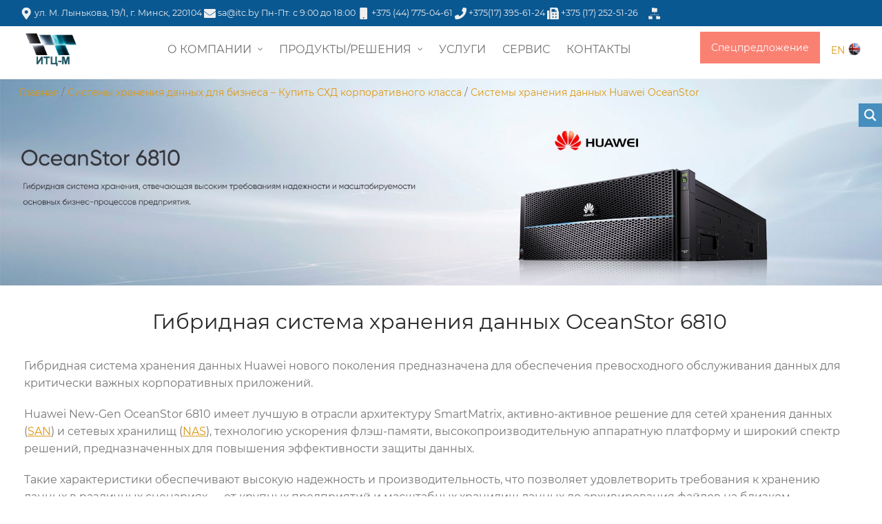

--- FILE ---
content_type: text/html; charset=UTF-8
request_url: https://www.itc.by/data-storage-systems/huawei-storage/oceanstor-6810/
body_size: 50260
content:
<!DOCTYPE html>

<html lang="ru-RU" class="footer-sticky-1">
    <head>
		
        <meta charset="UTF-8">
        <meta name="viewport" content="width=device-width, initial-scale=1.0, maximum-scale=1.0, user-scalable=no">
        



                
		<meta name='robots' content='index, follow, max-image-preview:large, max-snippet:-1, max-video-preview:-1' />

	<!-- This site is optimized with the Yoast SEO Premium plugin v22.1 (Yoast SEO v22.1) - https://yoast.com/wordpress/plugins/seo/ -->
	<title>OceanStor 6810. Гибридная система хранения данных купить Минск</title>
	<meta name="description" content="Гибридная СХД Huawei нового поколения предназначена для обеспечения доступности критически важных корпоративных приложений." />
	<link rel="canonical" href="https://www.itc.by/data-storage-systems/huawei-storage/oceanstor-6810/" />
	<meta property="og:locale" content="ru_RU" />
	<meta property="og:type" content="article" />
	<meta property="og:title" content="OceanStor 6810" />
	<meta property="og:url" content="https://www.itc.by/data-storage-systems/huawei-storage/oceanstor-6810/" />
	<meta property="og:site_name" content="Системы хранения, серверное оборудование, информационная и физическая безопасность - ИТЦ-М" />
	<meta property="article:modified_time" content="2023-06-01T06:48:23+00:00" />
	<meta property="og:image" content="https://www.itc.by/wp-content/uploads/2023/05/oceanstor-6810-min.jpg" />
	<meta property="og:image:width" content="750" />
	<meta property="og:image:height" content="500" />
	<meta property="og:image:type" content="image/jpeg" />
	<meta name="twitter:card" content="summary_large_image" />
	<script type="application/ld+json" class="yoast-schema-graph">{"@context":"https://schema.org","@graph":[{"@type":"WebPage","@id":"https://www.itc.by/data-storage-systems/huawei-storage/oceanstor-6810/","url":"https://www.itc.by/data-storage-systems/huawei-storage/oceanstor-6810/","name":"OceanStor 6810. Гибридная система хранения данных купить Минск","isPartOf":{"@id":"https://www.itc.by/#website"},"primaryImageOfPage":{"@id":"https://www.itc.by/data-storage-systems/huawei-storage/oceanstor-6810/#primaryimage"},"image":{"@id":"https://www.itc.by/data-storage-systems/huawei-storage/oceanstor-6810/#primaryimage"},"thumbnailUrl":"https://www.itc.by/wp-content/uploads/2023/05/oceanstor-6810-min.jpg","datePublished":"2023-05-31T11:52:20+00:00","dateModified":"2023-06-01T06:48:23+00:00","description":"Гибридная СХД Huawei нового поколения предназначена для обеспечения доступности критически важных корпоративных приложений.","breadcrumb":{"@id":"https://www.itc.by/data-storage-systems/huawei-storage/oceanstor-6810/#breadcrumb"},"inLanguage":"ru-RU","potentialAction":[{"@type":"ReadAction","target":["https://www.itc.by/data-storage-systems/huawei-storage/oceanstor-6810/"]}]},{"@type":"ImageObject","inLanguage":"ru-RU","@id":"https://www.itc.by/data-storage-systems/huawei-storage/oceanstor-6810/#primaryimage","url":"https://www.itc.by/wp-content/uploads/2023/05/oceanstor-6810-min.jpg","contentUrl":"https://www.itc.by/wp-content/uploads/2023/05/oceanstor-6810-min.jpg","width":750,"height":500,"caption":"OceanStor 6810"},{"@type":"BreadcrumbList","@id":"https://www.itc.by/data-storage-systems/huawei-storage/oceanstor-6810/#breadcrumb","itemListElement":[{"@type":"ListItem","position":1,"name":"Главная","item":"https://www.itc.by/"},{"@type":"ListItem","position":2,"name":"Системы хранения данных для бизнеса – Купить СХД корпоративного класса","item":"https://www.itc.by/data-storage-systems/"},{"@type":"ListItem","position":3,"name":"Системы хранения данных Huawei OceanStor","item":"https://www.itc.by/data-storage-systems/huawei-storage/"},{"@type":"ListItem","position":4,"name":"OceanStor 6810"}]},{"@type":"WebSite","@id":"https://www.itc.by/#website","url":"https://www.itc.by/","name":"Системы хранения, серверное оборудование, информационная и физическая безопасность - ИТЦ-М","description":"Надежный поставщик компьютерного оборудования, комплексных ИТ-решений для ЦОД, решений в области информационной и физической безопасности.","publisher":{"@id":"https://www.itc.by/#organization"},"potentialAction":[{"@type":"SearchAction","target":{"@type":"EntryPoint","urlTemplate":"https://www.itc.by/?s={search_term_string}"},"query-input":"required name=search_term_string"}],"inLanguage":"ru-RU"},{"@type":"Organization","@id":"https://www.itc.by/#organization","name":"ИТЦ-М","alternateName":"Инженерно-технический центр Минск","url":"https://www.itc.by/","logo":{"@type":"ImageObject","inLanguage":"ru-RU","@id":"https://www.itc.by/#/schema/logo/image/","url":"https://www.itc.by/wp-content/uploads/2019/02/lOGO300.png","contentUrl":"https://www.itc.by/wp-content/uploads/2019/02/lOGO300.png","width":300,"height":150,"caption":"ИТЦ-М"},"image":{"@id":"https://www.itc.by/#/schema/logo/image/"}}]}</script>
	<!-- / Yoast SEO Premium plugin. -->


<link rel='dns-prefetch' href='//www.googletagmanager.com' />

<style id='wp-img-auto-sizes-contain-inline-css' type='text/css'>
img:is([sizes=auto i],[sizes^="auto," i]){contain-intrinsic-size:3000px 1500px}
/*# sourceURL=wp-img-auto-sizes-contain-inline-css */
</style>
<style id='wp-block-library-inline-css' type='text/css'>
:root{--wp-block-synced-color:#7a00df;--wp-block-synced-color--rgb:122,0,223;--wp-bound-block-color:var(--wp-block-synced-color);--wp-editor-canvas-background:#ddd;--wp-admin-theme-color:#007cba;--wp-admin-theme-color--rgb:0,124,186;--wp-admin-theme-color-darker-10:#006ba1;--wp-admin-theme-color-darker-10--rgb:0,107,160.5;--wp-admin-theme-color-darker-20:#005a87;--wp-admin-theme-color-darker-20--rgb:0,90,135;--wp-admin-border-width-focus:2px}@media (min-resolution:192dpi){:root{--wp-admin-border-width-focus:1.5px}}.wp-element-button{cursor:pointer}:root .has-very-light-gray-background-color{background-color:#eee}:root .has-very-dark-gray-background-color{background-color:#313131}:root .has-very-light-gray-color{color:#eee}:root .has-very-dark-gray-color{color:#313131}:root .has-vivid-green-cyan-to-vivid-cyan-blue-gradient-background{background:linear-gradient(135deg,#00d084,#0693e3)}:root .has-purple-crush-gradient-background{background:linear-gradient(135deg,#34e2e4,#4721fb 50%,#ab1dfe)}:root .has-hazy-dawn-gradient-background{background:linear-gradient(135deg,#faaca8,#dad0ec)}:root .has-subdued-olive-gradient-background{background:linear-gradient(135deg,#fafae1,#67a671)}:root .has-atomic-cream-gradient-background{background:linear-gradient(135deg,#fdd79a,#004a59)}:root .has-nightshade-gradient-background{background:linear-gradient(135deg,#330968,#31cdcf)}:root .has-midnight-gradient-background{background:linear-gradient(135deg,#020381,#2874fc)}:root{--wp--preset--font-size--normal:16px;--wp--preset--font-size--huge:42px}.has-regular-font-size{font-size:1em}.has-larger-font-size{font-size:2.625em}.has-normal-font-size{font-size:var(--wp--preset--font-size--normal)}.has-huge-font-size{font-size:var(--wp--preset--font-size--huge)}.has-text-align-center{text-align:center}.has-text-align-left{text-align:left}.has-text-align-right{text-align:right}.has-fit-text{white-space:nowrap!important}#end-resizable-editor-section{display:none}.aligncenter{clear:both}.items-justified-left{justify-content:flex-start}.items-justified-center{justify-content:center}.items-justified-right{justify-content:flex-end}.items-justified-space-between{justify-content:space-between}.screen-reader-text{border:0;clip-path:inset(50%);height:1px;margin:-1px;overflow:hidden;padding:0;position:absolute;width:1px;word-wrap:normal!important}.screen-reader-text:focus{background-color:#ddd;clip-path:none;color:#444;display:block;font-size:1em;height:auto;left:5px;line-height:normal;padding:15px 23px 14px;text-decoration:none;top:5px;width:auto;z-index:100000}html :where(.has-border-color){border-style:solid}html :where([style*=border-top-color]){border-top-style:solid}html :where([style*=border-right-color]){border-right-style:solid}html :where([style*=border-bottom-color]){border-bottom-style:solid}html :where([style*=border-left-color]){border-left-style:solid}html :where([style*=border-width]){border-style:solid}html :where([style*=border-top-width]){border-top-style:solid}html :where([style*=border-right-width]){border-right-style:solid}html :where([style*=border-bottom-width]){border-bottom-style:solid}html :where([style*=border-left-width]){border-left-style:solid}html :where(img[class*=wp-image-]){height:auto;max-width:100%}:where(figure){margin:0 0 1em}html :where(.is-position-sticky){--wp-admin--admin-bar--position-offset:var(--wp-admin--admin-bar--height,0px)}@media screen and (max-width:600px){html :where(.is-position-sticky){--wp-admin--admin-bar--position-offset:0px}}

/*# sourceURL=wp-block-library-inline-css */
</style><style id='global-styles-inline-css' type='text/css'>
:root{--wp--preset--aspect-ratio--square: 1;--wp--preset--aspect-ratio--4-3: 4/3;--wp--preset--aspect-ratio--3-4: 3/4;--wp--preset--aspect-ratio--3-2: 3/2;--wp--preset--aspect-ratio--2-3: 2/3;--wp--preset--aspect-ratio--16-9: 16/9;--wp--preset--aspect-ratio--9-16: 9/16;--wp--preset--color--black: #000000;--wp--preset--color--cyan-bluish-gray: #abb8c3;--wp--preset--color--white: #ffffff;--wp--preset--color--pale-pink: #f78da7;--wp--preset--color--vivid-red: #cf2e2e;--wp--preset--color--luminous-vivid-orange: #ff6900;--wp--preset--color--luminous-vivid-amber: #fcb900;--wp--preset--color--light-green-cyan: #7bdcb5;--wp--preset--color--vivid-green-cyan: #00d084;--wp--preset--color--pale-cyan-blue: #8ed1fc;--wp--preset--color--vivid-cyan-blue: #0693e3;--wp--preset--color--vivid-purple: #9b51e0;--wp--preset--gradient--vivid-cyan-blue-to-vivid-purple: linear-gradient(135deg,rgb(6,147,227) 0%,rgb(155,81,224) 100%);--wp--preset--gradient--light-green-cyan-to-vivid-green-cyan: linear-gradient(135deg,rgb(122,220,180) 0%,rgb(0,208,130) 100%);--wp--preset--gradient--luminous-vivid-amber-to-luminous-vivid-orange: linear-gradient(135deg,rgb(252,185,0) 0%,rgb(255,105,0) 100%);--wp--preset--gradient--luminous-vivid-orange-to-vivid-red: linear-gradient(135deg,rgb(255,105,0) 0%,rgb(207,46,46) 100%);--wp--preset--gradient--very-light-gray-to-cyan-bluish-gray: linear-gradient(135deg,rgb(238,238,238) 0%,rgb(169,184,195) 100%);--wp--preset--gradient--cool-to-warm-spectrum: linear-gradient(135deg,rgb(74,234,220) 0%,rgb(151,120,209) 20%,rgb(207,42,186) 40%,rgb(238,44,130) 60%,rgb(251,105,98) 80%,rgb(254,248,76) 100%);--wp--preset--gradient--blush-light-purple: linear-gradient(135deg,rgb(255,206,236) 0%,rgb(152,150,240) 100%);--wp--preset--gradient--blush-bordeaux: linear-gradient(135deg,rgb(254,205,165) 0%,rgb(254,45,45) 50%,rgb(107,0,62) 100%);--wp--preset--gradient--luminous-dusk: linear-gradient(135deg,rgb(255,203,112) 0%,rgb(199,81,192) 50%,rgb(65,88,208) 100%);--wp--preset--gradient--pale-ocean: linear-gradient(135deg,rgb(255,245,203) 0%,rgb(182,227,212) 50%,rgb(51,167,181) 100%);--wp--preset--gradient--electric-grass: linear-gradient(135deg,rgb(202,248,128) 0%,rgb(113,206,126) 100%);--wp--preset--gradient--midnight: linear-gradient(135deg,rgb(2,3,129) 0%,rgb(40,116,252) 100%);--wp--preset--font-size--small: 13px;--wp--preset--font-size--medium: 20px;--wp--preset--font-size--large: 36px;--wp--preset--font-size--x-large: 42px;--wp--preset--spacing--20: 0.44rem;--wp--preset--spacing--30: 0.67rem;--wp--preset--spacing--40: 1rem;--wp--preset--spacing--50: 1.5rem;--wp--preset--spacing--60: 2.25rem;--wp--preset--spacing--70: 3.38rem;--wp--preset--spacing--80: 5.06rem;--wp--preset--shadow--natural: 6px 6px 9px rgba(0, 0, 0, 0.2);--wp--preset--shadow--deep: 12px 12px 50px rgba(0, 0, 0, 0.4);--wp--preset--shadow--sharp: 6px 6px 0px rgba(0, 0, 0, 0.2);--wp--preset--shadow--outlined: 6px 6px 0px -3px rgb(255, 255, 255), 6px 6px rgb(0, 0, 0);--wp--preset--shadow--crisp: 6px 6px 0px rgb(0, 0, 0);}:where(.is-layout-flex){gap: 0.5em;}:where(.is-layout-grid){gap: 0.5em;}body .is-layout-flex{display: flex;}.is-layout-flex{flex-wrap: wrap;align-items: center;}.is-layout-flex > :is(*, div){margin: 0;}body .is-layout-grid{display: grid;}.is-layout-grid > :is(*, div){margin: 0;}:where(.wp-block-columns.is-layout-flex){gap: 2em;}:where(.wp-block-columns.is-layout-grid){gap: 2em;}:where(.wp-block-post-template.is-layout-flex){gap: 1.25em;}:where(.wp-block-post-template.is-layout-grid){gap: 1.25em;}.has-black-color{color: var(--wp--preset--color--black) !important;}.has-cyan-bluish-gray-color{color: var(--wp--preset--color--cyan-bluish-gray) !important;}.has-white-color{color: var(--wp--preset--color--white) !important;}.has-pale-pink-color{color: var(--wp--preset--color--pale-pink) !important;}.has-vivid-red-color{color: var(--wp--preset--color--vivid-red) !important;}.has-luminous-vivid-orange-color{color: var(--wp--preset--color--luminous-vivid-orange) !important;}.has-luminous-vivid-amber-color{color: var(--wp--preset--color--luminous-vivid-amber) !important;}.has-light-green-cyan-color{color: var(--wp--preset--color--light-green-cyan) !important;}.has-vivid-green-cyan-color{color: var(--wp--preset--color--vivid-green-cyan) !important;}.has-pale-cyan-blue-color{color: var(--wp--preset--color--pale-cyan-blue) !important;}.has-vivid-cyan-blue-color{color: var(--wp--preset--color--vivid-cyan-blue) !important;}.has-vivid-purple-color{color: var(--wp--preset--color--vivid-purple) !important;}.has-black-background-color{background-color: var(--wp--preset--color--black) !important;}.has-cyan-bluish-gray-background-color{background-color: var(--wp--preset--color--cyan-bluish-gray) !important;}.has-white-background-color{background-color: var(--wp--preset--color--white) !important;}.has-pale-pink-background-color{background-color: var(--wp--preset--color--pale-pink) !important;}.has-vivid-red-background-color{background-color: var(--wp--preset--color--vivid-red) !important;}.has-luminous-vivid-orange-background-color{background-color: var(--wp--preset--color--luminous-vivid-orange) !important;}.has-luminous-vivid-amber-background-color{background-color: var(--wp--preset--color--luminous-vivid-amber) !important;}.has-light-green-cyan-background-color{background-color: var(--wp--preset--color--light-green-cyan) !important;}.has-vivid-green-cyan-background-color{background-color: var(--wp--preset--color--vivid-green-cyan) !important;}.has-pale-cyan-blue-background-color{background-color: var(--wp--preset--color--pale-cyan-blue) !important;}.has-vivid-cyan-blue-background-color{background-color: var(--wp--preset--color--vivid-cyan-blue) !important;}.has-vivid-purple-background-color{background-color: var(--wp--preset--color--vivid-purple) !important;}.has-black-border-color{border-color: var(--wp--preset--color--black) !important;}.has-cyan-bluish-gray-border-color{border-color: var(--wp--preset--color--cyan-bluish-gray) !important;}.has-white-border-color{border-color: var(--wp--preset--color--white) !important;}.has-pale-pink-border-color{border-color: var(--wp--preset--color--pale-pink) !important;}.has-vivid-red-border-color{border-color: var(--wp--preset--color--vivid-red) !important;}.has-luminous-vivid-orange-border-color{border-color: var(--wp--preset--color--luminous-vivid-orange) !important;}.has-luminous-vivid-amber-border-color{border-color: var(--wp--preset--color--luminous-vivid-amber) !important;}.has-light-green-cyan-border-color{border-color: var(--wp--preset--color--light-green-cyan) !important;}.has-vivid-green-cyan-border-color{border-color: var(--wp--preset--color--vivid-green-cyan) !important;}.has-pale-cyan-blue-border-color{border-color: var(--wp--preset--color--pale-cyan-blue) !important;}.has-vivid-cyan-blue-border-color{border-color: var(--wp--preset--color--vivid-cyan-blue) !important;}.has-vivid-purple-border-color{border-color: var(--wp--preset--color--vivid-purple) !important;}.has-vivid-cyan-blue-to-vivid-purple-gradient-background{background: var(--wp--preset--gradient--vivid-cyan-blue-to-vivid-purple) !important;}.has-light-green-cyan-to-vivid-green-cyan-gradient-background{background: var(--wp--preset--gradient--light-green-cyan-to-vivid-green-cyan) !important;}.has-luminous-vivid-amber-to-luminous-vivid-orange-gradient-background{background: var(--wp--preset--gradient--luminous-vivid-amber-to-luminous-vivid-orange) !important;}.has-luminous-vivid-orange-to-vivid-red-gradient-background{background: var(--wp--preset--gradient--luminous-vivid-orange-to-vivid-red) !important;}.has-very-light-gray-to-cyan-bluish-gray-gradient-background{background: var(--wp--preset--gradient--very-light-gray-to-cyan-bluish-gray) !important;}.has-cool-to-warm-spectrum-gradient-background{background: var(--wp--preset--gradient--cool-to-warm-spectrum) !important;}.has-blush-light-purple-gradient-background{background: var(--wp--preset--gradient--blush-light-purple) !important;}.has-blush-bordeaux-gradient-background{background: var(--wp--preset--gradient--blush-bordeaux) !important;}.has-luminous-dusk-gradient-background{background: var(--wp--preset--gradient--luminous-dusk) !important;}.has-pale-ocean-gradient-background{background: var(--wp--preset--gradient--pale-ocean) !important;}.has-electric-grass-gradient-background{background: var(--wp--preset--gradient--electric-grass) !important;}.has-midnight-gradient-background{background: var(--wp--preset--gradient--midnight) !important;}.has-small-font-size{font-size: var(--wp--preset--font-size--small) !important;}.has-medium-font-size{font-size: var(--wp--preset--font-size--medium) !important;}.has-large-font-size{font-size: var(--wp--preset--font-size--large) !important;}.has-x-large-font-size{font-size: var(--wp--preset--font-size--x-large) !important;}
/*# sourceURL=global-styles-inline-css */
</style>

<style id='classic-theme-styles-inline-css' type='text/css'>
/*! This file is auto-generated */
.wp-block-button__link{color:#fff;background-color:#32373c;border-radius:9999px;box-shadow:none;text-decoration:none;padding:calc(.667em + 2px) calc(1.333em + 2px);font-size:1.125em}.wp-block-file__button{background:#32373c;color:#fff;text-decoration:none}
/*# sourceURL=/wp-includes/css/classic-themes.min.css */
</style>
<link data-minify="1" rel='stylesheet' id='chld_thm_cfg_parent-css' href='https://www.itc.by/wp-content/cache/min/1/wp-content/themes/savoy/style.css?ver=1762412906' type='text/css' media='all' />
<link rel='stylesheet' id='chld_thm_cfg_separate-css' href='https://www.itc.by/wp-content/themes/savoy-child/ctc-style.css?ver=6.9' type='text/css' media='all' />
<link rel='stylesheet' id='owlcarousel-css' href='https://www.itc.by/wp-content/plugins/quadmenu/assets/frontend/owlcarousel/owl.carousel.min.css?ver=2.3.7' type='text/css' media='all' />
<link rel='stylesheet' id='quadmenu-normalize-css' href='https://www.itc.by/wp-content/plugins/quadmenu/assets/frontend/css/quadmenu-normalize.min.css?ver=2.3.7' type='text/css' media='all' />
<link data-minify="1" rel='stylesheet' id='quadmenu-widgets-css' href='https://www.itc.by/wp-content/cache/min/1/wp-content/uploads/savoy-child/quadmenu-widgets.css?ver=1762412906' type='text/css' media='all' />
<link data-minify="1" rel='stylesheet' id='quadmenu-css' href='https://www.itc.by/wp-content/cache/min/1/wp-content/plugins/quadmenu/assets/frontend/css/quadmenu.min.css?ver=1762412906' type='text/css' media='all' />
<link data-minify="1" rel='stylesheet' id='quadmenu-locations-css' href='https://www.itc.by/wp-content/cache/min/1/wp-content/uploads/savoy-child/quadmenu-locations.css?ver=1762412906' type='text/css' media='all' />
<link data-minify="1" rel='stylesheet' id='wpdreams-ajaxsearchpro-instances-css' href='https://www.itc.by/wp-content/cache/min/1/wp-content/uploads/asp_upload/style.instances-ho-is-po-no-da-au-au-ga-se-is.css?ver=1762412909' type='text/css' media='all' />
<link data-minify="1" rel='stylesheet' id='js_composer_front-css' href='https://www.itc.by/wp-content/cache/min/1/wp-content/plugins/js_composer/assets/css/js_composer.min.css?ver=1762412910' type='text/css' media='all' />
<link rel='stylesheet' id='normalize-css' href='https://www.itc.by/wp-content/themes/savoy/assets/css/third-party/normalize.min.css?ver=3.0.2' type='text/css' media='all' />
<link rel='stylesheet' id='slick-slider-css' href='https://www.itc.by/wp-content/themes/savoy/assets/css/third-party/slick.min.css?ver=1.5.5' type='text/css' media='all' />
<link rel='stylesheet' id='slick-slider-theme-css' href='https://www.itc.by/wp-content/themes/savoy/assets/css/third-party/slick-theme.min.css?ver=1.5.5' type='text/css' media='all' />
<link rel='stylesheet' id='magnific-popup-css' href='https://www.itc.by/wp-content/themes/savoy/assets/css/third-party/magnific-popup.min.css?ver=0.9.7' type='text/css' media='all' />
<link data-minify="1" rel='stylesheet' id='nm-grid-css' href='https://www.itc.by/wp-content/cache/min/1/wp-content/themes/savoy/assets/css/grid.css?ver=1762412911' type='text/css' media='all' />
<link data-minify="1" rel='stylesheet' id='nm-icons-css' href='https://www.itc.by/wp-content/cache/min/1/wp-content/themes/savoy/assets/css/font-icons/theme-icons/theme-icons.min.css?ver=1762412911' type='text/css' media='all' />
<link data-minify="1" rel='stylesheet' id='nm-core-css' href='https://www.itc.by/wp-content/cache/min/1/wp-content/themes/savoy/style.css?ver=1762412906' type='text/css' media='all' />
<link data-minify="1" rel='stylesheet' id='nm-elements-css' href='https://www.itc.by/wp-content/cache/min/1/wp-content/themes/savoy/assets/css/elements.css?ver=1762412913' type='text/css' media='all' />
<link rel='stylesheet' id='nm-child-theme-css' href='https://www.itc.by/wp-content/themes/savoy-child/style.css?ver=6.9' type='text/css' media='all' />
<script type="text/javascript" src="https://www.itc.by/wp-includes/js/jquery/jquery.min.js?ver=3.7.1" id="jquery-core-js"></script>

<!-- Сниппет тегов Google (gtag.js), добавленный Site Kit -->
<!-- Сниппет Google Analytics добавлен с помощью Site Kit -->
<script type="text/javascript" src="https://www.googletagmanager.com/gtag/js?id=G-2WBW5EZDY8" id="google_gtagjs-js" async></script>
<script type="text/javascript" id="google_gtagjs-js-after">
/* <![CDATA[ */
window.dataLayer = window.dataLayer || [];function gtag(){dataLayer.push(arguments);}
gtag("set","linker",{"domains":["www.itc.by"]});
gtag("js", new Date());
gtag("set", "developer_id.dZTNiMT", true);
gtag("config", "G-2WBW5EZDY8");
//# sourceURL=google_gtagjs-js-after
/* ]]> */
</script>
<meta name="generator" content="Site Kit by Google 1.164.0" />
    <meta name="viewport" content="width=device-width, initial-scale=1.0">

    <meta name="generator" content="Powered by WPBakery Page Builder - drag and drop page builder for WordPress."/>
			<link rel="preload" href="https://www.itc.by/wp-content/plugins/ajax-search-pro/css/fonts/icons/icons2.woff2" as="font" crossorigin="anonymous" />
            			<style>
                .asp_m{height: 0;}            </style>
			            <link rel="icon" href="https://www.itc.by/wp-content/uploads/favi-36x36.png" sizes="32x32" />
<link rel="icon" href="https://www.itc.by/wp-content/uploads/favi.png" sizes="192x192" />
<link rel="apple-touch-icon" href="https://www.itc.by/wp-content/uploads/favi.png" />
<meta name="msapplication-TileImage" content="https://www.itc.by/wp-content/uploads/favi.png" />
<style type="text/css" class="nm-custom-styles">html, body {font-family: 'Montserrat', sans-serif !important;}.nm-menu li a{font-size:16px;font-weight:normal;}#nm-mobile-menu .menu > li > a{font-weight:normal;}#nm-mobile-menu-main-ul.menu > li > a{font-size:14px;}#nm-mobile-menu-secondary-ul.menu li a{font-size:13px;}.vc_tta.vc_tta-accordion .vc_tta-panel-title > a,.vc_tta.vc_general .vc_tta-tab > a,.nm-team-member-content h2,.nm-post-slider-content h3,.vc_pie_chart .wpb_pie_chart_heading,.wpb_content_element .wpb_tour_tabs_wrapper .wpb_tabs_nav a,.wpb_content_element .wpb_accordion_header a,.woocommerce-order-details .order_details tfoot tr:last-child th,.woocommerce-order-details .order_details tfoot tr:last-child td,#order_review .shop_table tfoot .order-total,#order_review .shop_table tfoot .order-total,.cart-collaterals .shop_table tr.order-total,.shop_table.cart .nm-product-details a,#nm-shop-sidebar-popup #nm-shop-search input,.nm-shop-categories li a,.nm-shop-filter-menu li a,.woocommerce-message,.woocommerce-info,.woocommerce-error,blockquote,.commentlist .comment .comment-text .meta strong,.nm-related-posts-content h3,.nm-blog-no-results h1,.nm-term-description,.nm-blog-categories-list li a,.nm-blog-categories-toggle li a,.nm-blog-heading h1,#nm-mobile-menu-top-ul .nm-mobile-menu-item-search input{font-size:18px;}@media all and (max-width:768px){.vc_toggle_title h3{font-size:18px;}}@media all and (max-width:400px){#nm-shop-search input{font-size:18px;}}.add_to_cart_inline .add_to_cart_button,.add_to_cart_inline .amount,.nm-product-category-text > a,.nm-testimonial-description,.nm-feature h3,.nm_btn,.vc_toggle_content,.nm-message-box,.wpb_text_column,#nm-wishlist-table ul li.title .woocommerce-loop-product__title,.nm-order-track-top p,.customer_details h3,.woocommerce-order-details .order_details tbody,.woocommerce-MyAccount-content .shop_table tr th,.woocommerce-MyAccount-navigation ul li a,.nm-MyAccount-user-info .nm-username,.nm-MyAccount-dashboard,.nm-myaccount-lost-reset-password h2,.nm-login-form-divider span,.woocommerce-thankyou-order-details li strong,.woocommerce-order-received h3,#order_review .shop_table tbody .product-name,.woocommerce-checkout .nm-coupon-popup-wrap .nm-shop-notice,.nm-checkout-login-coupon .nm-shop-notice,.shop_table.cart .nm-product-quantity-pricing .product-subtotal,.shop_table.cart .product-quantity,.shop_attributes tr th,.shop_attributes tr td,#tab-description,.woocommerce-tabs .tabs li a,.woocommerce-product-details__short-description,.nm-shop-no-products h3,.nm-infload-controls a,#nm-shop-browse-wrap .term-description,.list_nosep .nm-shop-categories .nm-shop-sub-categories li a,.nm-shop-taxonomy-text .term-description,.nm-shop-loop-details h3,.woocommerce-loop-category__title,div.wpcf7-response-output,.wpcf7 .wpcf7-form-control,.widget_search button,.widget_product_search #searchsubmit,#wp-calendar caption,.widget .nm-widget-title,.post .entry-content,.comment-form p label,.no-comments,.commentlist .pingback p,.commentlist .trackback p,.commentlist .comment .comment-text .description,.nm-search-results .nm-post-content,.post-password-form > p:first-child,.nm-post-pagination a .long-title,.nm-blog-list .nm-post-content,.nm-blog-grid .nm-post-content,.nm-blog-classic .nm-post-content,.nm-blog-pagination a,.nm-blog-categories-list.columns li a,.page-numbers li a,.page-numbers li span,#nm-widget-panel .total,#nm-widget-panel .nm-cart-panel-item-price .amount,#nm-widget-panel .quantity .qty,#nm-widget-panel .nm-cart-panel-quantity-pricing > span.quantity,#nm-widget-panel .product-quantity,.nm-cart-panel-product-title,#nm-widget-panel .product_list_widget .empty,#nm-cart-panel-loader h5,.nm-widget-panel-header,.button,input[type=submit]{font-size:16px;}@media all and (max-width:991px){#nm-shop-sidebar .widget .nm-widget-title,.nm-shop-categories li a{font-size:16px;}}@media all and (max-width:768px){.vc_tta.vc_tta-accordion .vc_tta-panel-title > a,.vc_tta.vc_tta-tabs.vc_tta-tabs-position-left .vc_tta-tab > a,.vc_tta.vc_tta-tabs.vc_tta-tabs-position-top .vc_tta-tab > a,.wpb_content_element .wpb_tour_tabs_wrapper .wpb_tabs_nav a,.wpb_content_element .wpb_accordion_header a,.nm-term-description{font-size:16px;}}@media all and (max-width:550px){.shop_table.cart .nm-product-details a,.nm-shop-notice,.nm-related-posts-content h3{font-size:16px;}}@media all and (max-width:400px){.nm-product-category-text .nm-product-category-heading,.nm-team-member-content h2,#nm-wishlist-empty h1,.cart-empty,.nm-shop-filter-menu li a,.nm-blog-categories-list li a{font-size:16px;}}.vc_progress_bar .vc_single_bar .vc_label,.woocommerce-tabs .tabs li a span,.product .summary .price del .amount,#nm-shop-sidebar-popup-reset-button,#nm-shop-sidebar-popup .nm-shop-sidebar .widget:last-child .nm-widget-title,#nm-shop-sidebar-popup .nm-shop-sidebar .widget .nm-widget-title,.nm-shop-filter-menu li a i,.woocommerce-loop-category__title .count,span.wpcf7-not-valid-tip,.widget_rss ul li .rss-date,.wp-caption-text,.comment-respond h3 #cancel-comment-reply-link,.nm-blog-categories-toggle li .count,.nm-menu-wishlist-count,.nm-menu li.nm-menu-offscreen .nm-menu-cart-count,.nm-menu-cart .count,.nm-menu .sub-menu li a,body{font-size:14px;}@media all and (max-width:768px){.wpcf7 .wpcf7-form-control{font-size:14px;}}@media all and (max-width:400px){.nm-blog-grid .nm-post-content,.header-mobile-default .nm-menu-cart.no-icon .count{font-size:14px;}}#nm-wishlist-table .nm-variations-list,.nm-MyAccount-user-info .nm-logout-button.border,#order_review .place-order noscript,#payment .payment_methods li .payment_box,#order_review .shop_table tfoot .woocommerce-remove-coupon,.cart-collaterals .shop_table tr.cart-discount td a,#nm-shop-sidebar-popup #nm-shop-search-notice,.wc-item-meta,.variation,.woocommerce-password-hint,.woocommerce-password-strength,.nm-validation-inline-notices .form-row.woocommerce-invalid-required-field:after{font-size:12px;}body{font-weight:normal;}h1, .h1-size{font-weight:normal;}h2, .h2-size{font-weight:normal;}h3, .h3-size{font-weight:normal;}h4, .h4-size,h5, .h5-size,h6, .h6-size{font-weight:normal;}body{color:#777777;}.nm-portfolio-single-back a span {background:#777777;}.mfp-close,.wpb_content_element .wpb_tour_tabs_wrapper .wpb_tabs_nav li.ui-tabs-active a,.vc_pie_chart .vc_pie_chart_value,.vc_progress_bar .vc_single_bar .vc_label .vc_label_units,.nm-testimonial-description,.form-row label,.woocommerce-form__label,#nm-shop-search-close:hover,.products .price .amount,.nm-shop-loop-actions > a,.nm-shop-loop-actions > a:active,.nm-shop-loop-actions > a:focus,.nm-infload-controls a,.woocommerce-breadcrumb a, .woocommerce-breadcrumb span,.variations,.woocommerce-grouped-product-list-item__label a,.woocommerce-grouped-product-list-item__price ins .amount,.woocommerce-grouped-product-list-item__price > .amount,.nm-quantity-wrap .quantity .nm-qty-minus,.nm-quantity-wrap .quantity .nm-qty-plus,.product .summary .single_variation_wrap .nm-quantity-wrap label:not(.nm-qty-label-abbrev),.woocommerce-tabs .tabs li.active a,.shop_attributes th,.product_meta,.shop_table.cart .nm-product-details a,.shop_table.cart .product-quantity,.shop_table.cart .nm-product-quantity-pricing .product-subtotal,.shop_table.cart .product-remove a,.cart-collaterals,.nm-cart-empty,#order_review .shop_table,#payment .payment_methods li label,.woocommerce-thankyou-order-details li strong,.wc-bacs-bank-details li strong,.nm-MyAccount-user-info .nm-username strong,.woocommerce-MyAccount-navigation ul li a:hover,.woocommerce-MyAccount-navigation ul li.is-active a,.woocommerce-table--order-details,#nm-wishlist-empty .note i,a.dark,a:hover,.nm-blog-heading h1 strong,.nm-post-header .nm-post-meta a,.nm-post-pagination a,.commentlist > li .comment-text .meta strong,.commentlist > li .comment-text .meta strong a,.comment-form p label,.entry-content strong,blockquote,blockquote p,.widget_search button,.widget_product_search #searchsubmit,.widget_recent_comments ul li .comment-author-link,.widget_recent_comments ul li:before{color:#282828;}@media all and (max-width: 991px){.nm-shop-menu .nm-shop-filter-menu li a:hover,.nm-shop-menu .nm-shop-filter-menu li.active a,#nm-shop-sidebar .widget.show .nm-widget-title,#nm-shop-sidebar .widget .nm-widget-title:hover{color:#282828;}}.nm-portfolio-single-back a:hover span{background:#282828;}.wpb_content_element .wpb_tour_tabs_wrapper .wpb_tabs_nav a,.wpb_content_element .wpb_accordion_header a,#nm-shop-search-close,.woocommerce-breadcrumb,.nm-single-product-menu a,.star-rating:before,.woocommerce-tabs .tabs li a,.product_meta span.sku,.product_meta a,.nm-product-wishlist-button-wrap a,.nm-product-share a,.nm-wishlist-share ul li a:not(:hover),.nm-post-meta,.nm-post-share a,.nm-post-pagination a .short-title,.commentlist > li .comment-text .meta time{color:#a1a1a1;}.vc_toggle_title i,#nm-wishlist-empty p.icon i,h1{color:#282828;}h2{color:#282828;}h3{color:#282828;}h4, h5, h6{color:#282828;}a,a.dark:hover,a.gray:hover,a.invert-color:hover,.nm-highlight-text,.nm-highlight-text h1,.nm-highlight-text h2,.nm-highlight-text h3,.nm-highlight-text h4,.nm-highlight-text h5,.nm-highlight-text h6,.nm-highlight-text p,.nm-menu-wishlist-count,.nm-menu-cart a .count,.nm-menu li.nm-menu-offscreen .nm-menu-cart-count,.page-numbers li span.current,.page-numbers li a:hover,.nm-blog .sticky .nm-post-thumbnail:before,.nm-blog .category-sticky .nm-post-thumbnail:before,.nm-blog-categories-list li a:hover,.nm-blog-categories ul li.current-cat a,.widget ul li.active,.widget ul li a:hover,.widget ul li a:focus,.widget ul li a.active,#wp-calendar tbody td a,.nm-banner-link.type-txt:hover,.nm-banner.text-color-light .nm-banner-link.type-txt:hover,.nm-portfolio-categories li.current a,.add_to_cart_inline ins,.nm-product-categories.layout-separated .product-category:hover .nm-product-category-text > a,.woocommerce-breadcrumb a:hover,.products .price ins .amount,.products .price ins,.no-touch .nm-shop-loop-actions > a:hover,.nm-shop-menu ul li a:hover,.nm-shop-menu ul li.current-cat > a,.nm-shop-menu ul li.active a,.nm-shop-heading span,.nm-single-product-menu a:hover,.woocommerce-product-gallery__trigger:hover,.woocommerce-product-gallery .flex-direction-nav a:hover,.product-summary .price .amount,.product-summary .price ins,.product .summary .price .amount,.nm-product-wishlist-button-wrap a.added:active,.nm-product-wishlist-button-wrap a.added:focus,.nm-product-wishlist-button-wrap a.added:hover,.nm-product-wishlist-button-wrap a.added,.woocommerce-tabs .tabs li a span,#review_form .comment-form-rating .stars:hover a,#review_form .comment-form-rating .stars.has-active a,.product_meta a:hover,.star-rating span:before,.nm-order-view .commentlist li .comment-text .meta,.nm_widget_price_filter ul li.current,.post-type-archive-product .widget_product_categories .product-categories > li:first-child > a,.widget_product_categories ul li.current-cat > a,.widget_layered_nav ul li.chosen a,.widget_layered_nav_filters ul li.chosen a,.product_list_widget li ins .amount,.woocommerce.widget_rating_filter .wc-layered-nav-rating.chosen > a,.nm-wishlist-button.added:active,.nm-wishlist-button.added:focus,.nm-wishlist-button.added:hover,.nm-wishlist-button.added,.slick-prev:not(.slick-disabled):hover,.slick-next:not(.slick-disabled):hover,.flickity-button:hover,.pswp__button:hover,.nm-portfolio-categories li a:hover{color:#dc9814;}.nm-blog-categories ul li.current-cat a,.nm-portfolio-categories li.current a,.woocommerce-product-gallery.pagination-enabled .flex-control-thumbs li img.flex-active,.widget_layered_nav ul li.chosen a,.widget_layered_nav_filters ul li.chosen a,.slick-dots li.slick-active button,.flickity-page-dots .dot.is-selected{border-color:#dc9814;}.blockUI.blockOverlay:after,.nm-loader:after,.nm-image-overlay:before,.nm-image-overlay:after,.gallery-icon:before,.gallery-icon:after,.widget_tag_cloud a:hover,.widget_product_tag_cloud a:hover{background:#dc9814;}@media all and (max-width:400px){.woocommerce-product-gallery.pagination-enabled .flex-control-thumbs li img.flex-active,.slick-dots li.slick-active button,.flickity-page-dots .dot.is-selected{background:#dc9814;}}.header-border-1 .nm-header,.nm-blog-list .nm-post-divider,#nm-blog-pagination.infinite-load,.nm-post-pagination,.no-post-comments .nm-related-posts,.nm-footer-widgets.has-border,#nm-shop-browse-wrap.nm-shop-description-borders .term-description,.nm-shop-sidebar-default #nm-shop-sidebar .widget,.nm-infload-controls a,.woocommerce-tabs,.upsells,.related,.shop_table.cart tr td,#order_review .shop_table tbody tr th,#order_review .shop_table tbody tr td,#payment .payment_methods,#payment .payment_methods li,.woocommerce-MyAccount-orders tr td,.woocommerce-MyAccount-orders tr:last-child td,.woocommerce-table--order-details tbody tr td,.woocommerce-table--order-details tbody tr:first-child td,.woocommerce-table--order-details tfoot tr:last-child td,.woocommerce-table--order-details tfoot tr:last-child th,#nm-wishlist-table > ul > li,#nm-wishlist-table > ul:first-child > li,.wpb_accordion .wpb_accordion_section,.nm-portfolio-single-footer{border-color:#eeeeee;}.nm-blog-classic .nm-post-divider,.nm-search-results .nm-post-divider{background:#eeeeee;}.nm-blog-categories-list li span,.nm-shop-menu ul li > span,.nm-portfolio-categories li span{color: #cccccc;}.nm-post-meta:before,.nm-testimonial-author span:before{background:#cccccc;}.button,input[type=submit],.widget_tag_cloud a, .widget_product_tag_cloud a,.add_to_cart_inline .add_to_cart_button,#nm-shop-sidebar-popup-button,#order_review .shop_table tbody .product-name .product-quantity{color:#ffffff;background-color:#0a5892;}.button:hover,input[type=submit]:hover{color:#ffffff;}#nm-blog-pagination a,.button.border{border-color:#aaaaaa;}#nm-blog-pagination a,#nm-blog-pagination a:hover,.button.border,.button.border:hover{color:#282828;}#nm-blog-pagination a:not([disabled]):hover,.button.border:not([disabled]):hover{color:#282828;border-color:#282828;}.product-summary .quantity .nm-qty-minus,.product-summary .quantity .nm-qty-plus{color:#0a5892;}.nm-row{max-width:none;}.woocommerce-cart .nm-page-wrap-inner > .nm-row,.woocommerce-checkout .nm-page-wrap-inner > .nm-row{max-width:1280px;}@media (min-width: 1400px){.nm-row{padding-right:2.5%;padding-left:2.5%;}}.nm-page-wrap{background-color:#ffffff;}.nm-divider .nm-divider-title,.nm-header-search{background:#ffffff;}.woocommerce-cart .blockOverlay,.woocommerce-checkout .blockOverlay {background-color:#ffffff !important;}.nm-top-bar{background:#0a5892;}.nm-top-bar .nm-top-bar-text,.nm-top-bar .nm-top-bar-text a,.nm-top-bar .nm-menu > li > a,.nm-top-bar .nm-menu > li > a:hover,.nm-top-bar-social li i{color:#eeeeee;}.nm-header-placeholder{height:66px;}.nm-header{line-height:50px;padding-top:8px;padding-bottom:8px;background:#ffffff;}.home .nm-header{background:#ffffff;}.mobile-menu-open .nm-header{background:#ffffff !important;}.header-on-scroll .nm-header,.home.header-transparency.header-on-scroll .nm-header{background:#ffffff;}.header-on-scroll .nm-header:not(.static-on-scroll){padding-top:6px;padding-bottom:6px;}.nm-header.stacked .nm-header-logo,.nm-header.stacked-centered .nm-header-logo{padding-bottom:0px;}.nm-header-logo svg,.nm-header-logo img{height:48px;}@media all and (max-width:991px){.nm-header-placeholder{height:62px;}.nm-header{line-height:50px;padding-top:6px;padding-bottom:6px;}.nm-header.stacked .nm-header-logo,.nm-header.stacked-centered .nm-header-logo{padding-bottom:0px;}.nm-header-logo svg,.nm-header-logo img{height:36px;}}@media all and (max-width:400px){.nm-header-placeholder{height:62px;}.nm-header{line-height:50px;}.nm-header-logo svg,.nm-header-logo img{height:36px;}}.nm-menu li a{color:#707070;}.nm-menu li a:hover{color:#282828;}.header-transparency-light:not(.header-on-scroll):not(.mobile-menu-open) #nm-main-menu-ul > li > a,.header-transparency-light:not(.header-on-scroll):not(.mobile-menu-open) #nm-right-menu-ul > li > a{color:#ffffff;}.header-transparency-dark:not(.header-on-scroll):not(.mobile-menu-open) #nm-main-menu-ul > li > a,.header-transparency-dark:not(.header-on-scroll):not(.mobile-menu-open) #nm-right-menu-ul > li > a{color:#282828;}.header-transparency-light:not(.header-on-scroll):not(.mobile-menu-open) #nm-main-menu-ul > li > a:hover,.header-transparency-light:not(.header-on-scroll):not(.mobile-menu-open) #nm-right-menu-ul > li > a:hover{color:#dcdcdc;}.header-transparency-dark:not(.header-on-scroll):not(.mobile-menu-open) #nm-main-menu-ul > li > a:hover,.header-transparency-dark:not(.header-on-scroll):not(.mobile-menu-open) #nm-right-menu-ul > li > a:hover{color:#707070;}.no-touch .header-transparency-light:not(.header-on-scroll):not(.mobile-menu-open) .nm-header:hover{background-color:transparent;}.no-touch .header-transparency-dark:not(.header-on-scroll):not(.mobile-menu-open) .nm-header:hover{background-color:transparent;}.nm-menu .sub-menu{background:#f8f8f8;}.nm-menu .sub-menu li a{color:#a0a0a0;}.nm-menu .megamenu > .sub-menu > ul > li:not(.nm-menu-item-has-image) > a,.nm-menu .sub-menu li a .label,.nm-menu .sub-menu li a:hover{color:#eeeeee;}.nm-menu .megamenu.full > .sub-menu{padding-top:28px;padding-bottom:15px;background:#f8f8f8;}.nm-menu .megamenu.full > .sub-menu > ul{max-width:1400px;}.nm-menu .megamenu.full .sub-menu li a{color:#000000;}.nm-menu .megamenu.full > .sub-menu > ul > li:not(.nm-menu-item-has-image) > a,.nm-menu .megamenu.full .sub-menu li a:hover{color:#919191;}.nm-menu .megamenu > .sub-menu > ul > li.nm-menu-item-has-image{border-right-color:#eeeeee;}.nm-menu-icon span{background:#707070;}.header-transparency-light:not(.header-on-scroll):not(.mobile-menu-open) .nm-menu-icon span{background:#ffffff;}.header-transparency-dark:not(.header-on-scroll):not(.mobile-menu-open) .nm-menu-icon span{background:#282828;}#nm-mobile-menu{ background:#ffffff;}#nm-mobile-menu .menu li{border-bottom-color:#eeeeee;}#nm-mobile-menu .menu a,#nm-mobile-menu .menu li .nm-menu-toggle,#nm-mobile-menu-top-ul .nm-mobile-menu-item-search input,#nm-mobile-menu-top-ul .nm-mobile-menu-item-search span,.nm-mobile-menu-social-ul li a{color:#555555;}.no-touch #nm-mobile-menu .menu a:hover,#nm-mobile-menu .menu li.active > a,#nm-mobile-menu .menu > li.active > .nm-menu-toggle:before,#nm-mobile-menu .menu a .label,.nm-mobile-menu-social-ul li a:hover{color:#282828;}#nm-mobile-menu .sub-menu{border-top-color:#eeeeee;}.nm-footer-widgets{padding-top:55px;padding-bottom:15px;background-color:#ffffff;}.nm-footer-widgets,.nm-footer-widgets .widget ul li a,.nm-footer-widgets a{color:#777777;}.nm-footer-widgets .widget .nm-widget-title{color:#282828;}.nm-footer-widgets .widget ul li a:hover,.nm-footer-widgets a:hover{color:#dc9814;}.nm-footer-widgets .widget_tag_cloud a:hover,.nm-footer-widgets .widget_product_tag_cloud a:hover{background:#dc9814;}@media all and (max-width:991px){.nm-footer-widgets{padding-top:55px;padding-bottom:15px;}}.nm-footer-bar{color:#aaaaaa;}.nm-footer-bar-inner{padding-top:30px;padding-bottom:30px;background-color:#f8f8f8;}.nm-footer-bar a{color:#aaaaaa;}.nm-footer-bar a:hover,.nm-footer-bar-social li i{color:#eeeeee;}.nm-footer-bar .menu > li{border-bottom-color:#3a3a3a;}@media all and (max-width:991px){.nm-footer-bar-inner{padding-top:30px;padding-bottom:30px;}}.nm-comments{background:#f7f7f7;}.nm-comments .commentlist > li,.nm-comments .commentlist .pingback,.nm-comments .commentlist .trackback{border-color:#e7e7e7;}#nm-shop-products-overlay,#nm-shop{background-color:#ffffff;}#nm-shop-taxonomy-header.has-image{height:370px;}.nm-shop-taxonomy-text-col{max-width:none;}.nm-shop-taxonomy-text h1{color:#282828;}.nm-shop-taxonomy-text .term-description{color:#777777;}@media all and (max-width:991px){#nm-shop-taxonomy-header.has-image{height:370px;}}@media all and (max-width:768px){#nm-shop-taxonomy-header.has-image{height:210px;}} .nm-shop-widget-scroll{height:145px;}.onsale{color:#282828;background:#ffffff;}.products li.outofstock .nm-shop-loop-thumbnail > a:after{color:#282828;background:#ffffff;}.nm-shop-loop-thumbnail{background:#eeeeee;}.has-bg-color .nm-single-product-bg{background:#eeeeee;}.nm-featured-video-icon{color:#282828;background:#ffffff;}@media all and (max-width:1080px){.woocommerce-product-gallery__wrapper{max-width:500px;}.has-bg-color .woocommerce-product-gallery {background:#eeeeee;}}@media all and (max-width:1080px){.woocommerce-product-gallery.pagination-enabled .flex-control-thumbs{background-color:#ffffff;}}.nm-variation-control.nm-variation-control-color li i{width:19px;height:19px;}.nm-variation-control.nm-variation-control-image li .nm-pa-image-thumbnail-wrap{width:19px;height:19px;}</style>
<style type="text/css" class="nm-translation-styles">.products li.outofstock .nm-shop-loop-thumbnail > a:after{content:"Out of stock";}.nm-validation-inline-notices .form-row.woocommerce-invalid-required-field:after{content:"Required field.";}</style>
		<style type="text/css" id="wp-custom-css">
			h1, h2, h3, h4, h5, h6 {
     padding-bottom: 10px;
}

.my_center {text-align: center;}

.my_tags {
  display: inline-block;
color: #fff;
    font-size: 12px !important;
    line-height: 1;
    margin: 0 4px 4px 0;
    padding: 5px 12px;
    -webkit-border-radius: 40px;
    border-radius: 40px;
    /* background: #005470; */
    background: #2c3e50;
text-decoration: none !important;
 transition: all 0.3s ease;
	white-space: nowrap;    /* запрещаем перенос по словам */
}

.my_tags:hover {
  background: #354b60;      /* серый фон при наведении */
	color: #ecf0f1;
	transform: translateY(-1px);
}

.my_tags_hybrid {
  display: inline-block;
color: #fff;
    font-size: 12px !important;
    line-height: 1;
    margin: 0 4px 4px 0;
    padding: 5px 12px;
    -webkit-border-radius: 40px;
    border-radius: 40px;
    /* background: #005470; */
    background: #0a5892;
text-decoration: none !important;
 transition: all 0.3s ease;
	white-space: nowrap;    /* запрещаем перенос по словам */
}
.my_tags_hybrid:hover {
  background: #0d6ba8;        /* серый фон при наведении */
	color: #f7f7f7;
	transform: translateY(-1px);
}
.my_tags_flash {
  display: inline-block;
color: #fff;
    font-size: 12px !important;
    line-height: 1;
    margin: 0 4px 4px 0;
    padding: 5px 12px;
    -webkit-border-radius: 40px;
    border-radius: 40px;
    /* background: #005470; */
    background: #dc9814;
text-decoration: none !important;
 transition: all 0.3s ease;
	white-space: nowrap;    /* запрещаем перенос по словам */
}
.my_tags_flash:hover {
  background:#b87d10;        /* серый фон при наведении */
	color: #f7f7f7;
	transform: translateY(-1px);
}

ul {
    padding-bottom: 10px;
}

hr {
    margin-bottom: 10px;
   }

h2, .h2-size {
    font-size: 24px;
}

.grecaptcha-badge {display: none;}

.my_hr_post hr{
	padding-bottom:10px;
	padding-top:0px;
}
.my_hr_post h3{
	padding-bottom:5px;
	padding-top:10px;
}

.box_hr::after {

    box-shadow: 10px 10px 10px 1px;
	content: '';
    display: block;
    position: absolute;
    left: 0;
    top: -20px;
    right: 15px;
    height: 10px;
    border-radius: 100%;
} 
.box_hr {
	  margin-top:10px;
	  opacity:0.5;
    border: none;
    position: relative;
    height: 10px;
    top: 10;
    overflow: hidden;
} 
.box_link {
    font-size: 14px;
    margin-bottom: 5px;
    margin-top: 5px;
    color: black;
}

.wpcf7 input.wpcf7-submit {
    margin-bottom: 15px;
    margin-left: 20px;
}

.my_ul ul {
	text-align:left;
}

.page > ol:not([class]) li, .page > ul:not([class]) li, .entry-content ol:not([class]) li, .entry-content ul:not([class]) li {
    list-style-position: inside;
}

.subtitle-below .nm-banner-text.xlarge .nm-banner-subtitle {
    margin-top: 10px;
}

/**/
.ticker-news .tickercontainer ul.newsticker{
min-width:1920px;
}
.ticker-news .tickercontainer .ticker-mask {
    width: 100%;
    left: 0px;

}
.ticker-news .tickercontainer ul.newsticker li a{
	background: #dc9814;
  font-size: 18px;
color:#fff;
	letter-spacing:1px;
	word-spacing:3px;
	
	
}
.ticker-news .tickercontainer ul.newsticker li{
	background: #dc9814;
	font-size: 18px;
	color:#151006;
	letter-spacing:1px;
	word-spacing:3px;
}

.ticker-news .tickercontainer {
    height: 40px;
    margin: 0;
    padding: 0;
    overflow: hidden;
    background: #dc9814;
    position: relative;
}
.ticker-news span {
    display:none;
     
}

.ticker-news{
	background: #dc9814;
    height: 34px;
    border: none;
    margin: 0 0px;
    line-height: 40px;
	  
}
/**/
.my_class_box .nm-feature .wpb_text_column {
    margin-top: 0px;
}

.nm-feature .nm-feature-icon {

    margin-bottom: 0px;
}

@media (max-width: 768px){
.nm-banner.alt-mobile-layout .nm-banner-content-inner {
    text-align: center;
	}}

@media (max-width: 768px){
.nm-banner.alt-mobile-layout .nm-banner-link.type-btn {

    padding: 10px;

	}}

#menu-item-14592 a{
	  color: #fff!important;
    background-color: salmon;

	}
#menu-item-14592 a:hover{
	    color: #303030!important;
   
	}

/* кнопка на баннере */
.nm-banner.text-color-light .nm-banner-link.type-btn:hover {
     color: #303030;

    }
.nm-banner.text-color-light .nm-banner-link.type-btn {
    color: #fff;
    background-color: salmon;
    }
.nm-banner-link.type-btn {
    border-radius: 20px;
	padding: 10px 30px;
}
/* размер иконок опоры */
.my_nm-feature-icon .nm-feature.icon-style-image-default .nm-feature-icon {width: 150px;}


/* заголовок old accordion */
.wpb_accordion .wpb_accordion_wrapper .wpb_accordion_header a {
   padding: 0 34px 10px 0;
	 font-size: 22px;
	
}


.nm-feature .vc_btn {
    display: none;
}


/* свойство scroll-behavior не наследуется, применяется к прокручиваемым блокам */ 
html {
  scroll-behavior: smooth;
}

/*Для litebox*/
.nm-image-overlay {
    border-radius: 10px;
    background: rgba(0, 0, 0, 0.5);
}

/*Для Contact Form 7*/
.one-half,
.one-third {
	padding: 0 0 0 19px;
    position: relative;
    /*margin-right: 4%;*/
    float: left;
        margin-bottom: 20px;
 
}
 
.one-half { width: 49.9%; }
.one-third { width: 33.3%; }
 
.last {
    margin-right: 0 !important;
    clear: right;
}
 
@media only screen and (max-width: 767px) {
    .one-half, .one-third {
        width: 100%;
        margin-right: 0;
    }
}


/*форма запрсить КП в меню*/
#quadmenu .wpcf7 div.wpcf7-response-output {
    font-family: Montserrat, sans-serif;
}
/*отступы между пунктами меню*/
#quadmenu .quadmenu-navbar-nav li.quadmenu-item .quadmenu-item-content {
    padding: 12px;
}

#quadmenu.quadmenu-default_theme .quadmenu-navbar-nav .quadmenu-dropdown-menu input, #quadmenu.quadmenu-default_theme .quadmenu-navbar-nav .quadmenu-dropdown-menu textarea, #quadmenu.quadmenu-default_theme .quadmenu-navbar-nav .quadmenu-dropdown-menu select, #quadmenu.quadmenu-default_theme .quadmenu-navbar-nav .quadmenu-dropdown-menu .button {
    font-family: Montserrat, sans-serif;
	font-size: 14px;
	}

#quadmenu .wpcf7 form > p {
    margin: 0 0 0 0; 

}


.my_form{
	max-width: ;
	padding-left: 20px;
	padding-right: 20px;
	padding-top:32px;
 background: #fff; 
	border-radius:15px;
 
margin-bottom: 25px; 
    -webkit-box-shadow: 0 0 25px rgb(0 0 0 / 40%);
    -moz-box-shadow: 0 0 25px rgba(0,0,0,.4);
    box-shadow: 0 0 25px rgb(0 0 0 / 40%);
}


.my_inline{
display: inline-block;
margin-bottom: 5px!important;
}

.my_aa {
	text-decoration:none!important;
	
}
/*неподдерживаемое свойство color*/
.nm-post-slider-content h3 > a {
    color: #666666;
}
/*отступы хлебных крошек*/
.my_breadcrumbs {
	
position: absolute;
    z-index: 1000;
    padding-top: 10px;
    padding-left:28px;
    line-height: 1.5em;
    width: 100%;
    max-width: 1900px;
    left: 50%;
    transform: translateX(-50%);
    box-sizing: border-box;
}
.my_breadcrumbs a:hover{
color:#777;
	
}

.nm-menu li a .label {
    color: #fff;
	opacity: 1;
	padding: 1px 2px 0;
    -webkit-border-radius: 3px;
    border-radius: 3px;
    background: #468ebe;
}
/*предложить свою цену по центру*/
.my_price {
    text-align: center;
}
.my_top_button
{float: right;
    background-color: rgb(70, 142, 190);
    padding-left: 10px;
padding-right: 10px;}

/*ценик для secuscan*/
.pricing__price{
	text-align: center;
}
.pricing__dollar{
	vertical-align: top;
margin-right:5px;
	line-height: 1.2em;
font-weight: 500;
}
.my_secu{
    font-size: 4em;
    line-height: 1.015625em;
    font-weight: 600;
	  color: #343434;
}

.nm-footer-bar .menu > li > a {
     vertical-align: unset;
}
/*для ракеты*/
.nm-footer-bar-left {
	padding-top:30px;
}
.nm-footer-bar-inner {
	padding-top: 35px;
   padding-bottom: 0px;
    
}
.my-footer {
   background: #0a5892;
	padding-bottom:30px;
	  
}
.footer__lower {
   position: relative;
    margin-top: 2px;
    background: #0a5892;
   
}
.top-link:hover {
  transform: translate3d(0, -5px, 0);
  -webkit-transform: translate3d(0, 5px, 0);
}
@media (max-width: 767px){
.text-center-xs {
    text-align: center;
	}}
@media all and (max-width: 990px) {
  .text-center-xs {
 text-align: center;
  }
}

@media all and (max-width: 990px) {
  .top-link {
     margin-top: 50px;
  }
}
@media all and (max-width: 767px) {
  .top-link {
    margin-top: 50px;
  }
}
.top-link {
    width: 4em;
    height: 4em;
    border-radius: 50%;
    background: #f8f8f8;
    display: inline-block;
    text-align: center;
    position: relative;
    z-index: 4;
    bottom: 2em;
    padding-top: 0.5em;
    transition: 0.2s ease;
    -webkit-transition: 0.2s ease;
    -moz-transition: 0.2s ease;
}
/*конец для ракеты*/

/*формы*/

#my_cost {
BACKGROUND-COLOR: #f8f8f8;
    border-radius: 10px;
    padding-left: 25px;
    padding-right: 25px;
    padding-top: 25px;
    padding-bottom: 8px;
    margin-left: auto;
    margin-right: auto;
	max-width: 600px;}
#buy, #t40, #t140, #t340, #t440, #t640 {
BACKGROUND-COLOR: #f8f8f8;
    border-radius: 10px;
    padding-left: 25px;
    padding-right: 25px;
    padding-top: 25px;
    padding-bottom: 8px;
    margin-left: auto;
    margin-right: auto;
	max-width: 600px;}
#call-me{
BACKGROUND-COLOR: #f8f8f8;
    border-radius: 10px;
    padding-left: 25px;
    padding-right: 25px;
    padding-top: 25px;
    padding-bottom: 8px;
    margin-left: auto;
    margin-right: auto;
	max-width: 600px;}

.wpcf7-form-control-wrap textarea {
    height: 100px!important;
}

/*фон разделителя*/
.my_divider .nm-divider-title{
		background: #f8f8f8;
}

#quadmenu.quadmenu-default_theme .quadmenu-navbar-nav .quadmenu-dropdown-menu li.quadmenu-item > a > .quadmenu-item-content > .quadmenu-subtitle, #quadmenu.quadmenu-default_theme .quadmenu-navbar-nav .quadmenu-dropdown-menu li.quadmenu-item > a > .quadmenu-item-content > .quadmenu-description {
font-family: 'Montserrat';
    font-size: 12px;
}
#quadmenu .quadmenu-navbar-nav li.quadmenu-item>a>.quadmenu-item-content>.quadmenu-description {

    margin: 3px 0 0 0;

    line-height: 1.0;

}

/* Generated by http://css.spritegen.com CSS Sprite Generator */
 
.bg-location-b-34, .bg-mail-b-34, .bg-mobile-b-34, .bg-phone-b-34
{ display: inline-block; background: url('/wp-content/uploads/spritesheet-fa-b-34.png') no-repeat; overflow: hidden; text-indent: -9999px; text-align: left; }
 
.bg-location-b-34 { background-position: -0px -0px; width: 34px; height: 34px; }
.bg-mail-b-34 { background-position: -34px -0px; width: 34px; height: 34px; }
.bg-mobile-b-34 { background-position: -0px -34px; width: 34px; height: 34px; }
.bg-phone-b-34 { background-position: -34px -34px; width: 34px; height: 34px; }

/* Generated by http://css.spritegen.com CSS Sprite Generator */
 
/* Generated by http://css.spritegen.com CSS Sprite Generator */
 
.bg-fax, .bg-location, .bg-mail, .bg-mobile, .bg-phone, 
.bg-site-map
{ display: inline-block; background: url('https://www.itc.by/wp-content/uploads/sprite-site-map.png') no-repeat; overflow: hidden; text-indent: -9999px; text-align: left; vertical-align:middle;}
 
.bg-fax { background-position: -0px -0px; width: 17px; height: 17px; }
.bg-location { background-position: -17px -0px; width: 17px; height: 17px; }
.bg-mail { background-position: -0px -17px; width: 17px; height: 17px; }
.bg-mobile { background-position: -17px -17px; width: 17px; height: 17px; }
.bg-phone { background-position: -0px -34px; width: 17px; height: 17px; }
.bg-site-map { background-position: -17px -34px; width: 17px; height: 17px; }


/* Generated by http://css.spritegen.com CSS Sprite Generator */
 
.bg-backup, .bg-big-data, .bg-comp, .bg-data-base, .bg-data-storage, 
.bg-hci, .bg-infsec, .bg-its, .bg-perif, .bg-phisics, 
.bg-server, .bg-virtual
{ display: inline-block; background: url('/wp-content/uploads/spritesheet__.png') no-repeat; overflow: hidden; text-indent: -9999px; text-align: left; }
 
.bg-backup { background-position: -0px -0px; width: 64px; height: 64px; }
.bg-big-data { background-position: -64px -0px; width: 64px; height: 64px; }
.bg-comp { background-position: -128px -0px; width: 64px; height: 64px; }
.bg-data-base { background-position: -0px -64px; width: 64px; height: 64px; }
.bg-data-storage { background-position: -64px -64px; width: 64px; height: 64px; }
.bg-hci { background-position: -128px -64px; width: 64px; height: 64px; }
.bg-infsec { background-position: -0px -128px; width: 64px; height: 64px; }
.bg-its { background-position: -64px -128px; width: 64px; height: 64px; }
.bg-perif { background-position: -128px -128px; width: 64px; height: 64px; }
.bg-phisics { background-position: -0px -192px; width: 64px; height: 64px; }
.bg-server { background-position: -64px -192px; width: 64px; height: 64px; }
.bg-virtual { background-position: -128px -192px; width: 64px; height: 64px; }


/*пагинация в каруселях*/
.owl-dot.active span {
    width: 12px!important;
    height: 12px!important;
	border: 2px solid #dc9814!important;
background: 0 0!important;
}

.owl-dot span {
    width: 6px!important;
    height: 6px!important;
}
#wpb_logo_slider.owl-theme .owl-dots {
margin-bottom: 10px;
}
.owl-theme .owl-dots .owl-dot {
    vertical-align: middle;
}
.owl-theme .owl-dots .owl-dot span {
    width: 10px;
    height: 10px;
	margin: 4px 5px!important;
}
.owl-dot span {

	background: #AAA!important;

}
.owl-dot span {
	border: 0px none!important;}

/*размер картинок в каруселях 
 нужно уменьшить*/
.owl-carousel .owl-item img {
    padding-right: 32px;
}
/*Меню*/
#quadmenu .quadmenu-navbar-nav li.quadmenu-item-type-post_type.quadmenu-has-image-thumbnail>a>.quadmenu-item-content>img {
    max-width: 200px;
  }

#quadmenu .quadmenu-navbar-nav .owl-carousel .owl-dots .owl-dot {
    vertical-align: middle;
}
#quadmenu.quadmenu-is-horizontal .quadmenu-navbar-nav li.quadmenu-item>.quadmenu-dropdown-menu.quadmenu_fadeIn.t_300, #quadmenu.quadmenu-is-horizontal .quadmenu-navbar-nav li.quadmenu-item>.quadmenu-dropdown-menu.quadmenu_btt.t_300, #quadmenu.quadmenu-is-horizontal .quadmenu-navbar-nav li.quadmenu-item>.quadmenu-dropdown-menu.quadmenu_rtl.t_300, #quadmenu.quadmenu-is-horizontal .quadmenu-navbar-nav li.quadmenu-item>.quadmenu-dropdown-menu.quadmenu_ltr.t_300, #quadmenu.quadmenu-is-horizontal .quadmenu-navbar-nav li.quadmenu-item>.quadmenu-dropdown-menu.quadmenu_hinge.t_300, #quadmenu.quadmenu-is-horizontal .quadmenu-navbar-nav li.quadmenu-item>.quadmenu-dropdown-menu.quadmenu_flip.t_300 {
    transition-duration: 250ms;
}



#quadmenu.quadmenu-is-horizontal .quadmenu-navbar-nav li.quadmenu-item>.quadmenu-dropdown-menu {
    position: fixed;
}

@media (max-width: 760px) { .quadmenu-container{
	display: none;}
}
.my_menu {
    background-color: rgba(0, 0, 0, 0.5);
}

#quadmenu.quadmenu-is-horizontal li.quadmenu-item-type-column > div > ul {
    padding-top: 1px;
    padding-bottom: 1px;
}

#quadmenu .quadmenu-navbar-nav li.quadmenu-item .owl-carousel {
    overflow: hidden;
    padding-bottom: 10px;
}

#quadmenu.quadmenu-is-horizontal .quadmenu-navbar-nav>li.quadmenu-item-type-tabs>.quadmenu-dropdown-menu>ul>li>ul.quadmenu-tabs>li.quadmenu-item-type-tab {

    margin: 0 0 4px 0;

}

.widget {
    margin-bottom: 10px;
	margin-top:10px;
}
#quadmenu .quadmenu-navbar-nav .quadmenu-dropdown-menu .quadmenu-title {
    padding: 2px;

}
#quadmenu.quadmenu-default_theme .quadmenu-navbar-nav .quadmenu-dropdown-menu .quadmenu-title {
    font-family: Montserrat, sans-serif;
    font-size: 16px;
}
#quadmenu .quadmenu-navbar-nav li.quadmenu-item-type-post_type>a>.quadmenu-item-content>.quadmenu-text {
    font-size: 18px;
	font-family: Montserrat, sans-serif;
}
#quadmenu .widget.widget_text p {
    font-size: 14px;
	font-family: Montserrat, sans-serif;
}
#quadmenu .quadmenu-navbar-nav li.quadmenu-item>a>.quadmenu-item-content>.quadmenu-text {
    display: inline-block;
     font-size: 16px;
	font-family: Montserrat, sans-serif;
	
}
#quadmenu.quadmenu-default_theme .widget a, #quadmenu.quadmenu-default_theme .widget ul li {
font-size: 14px;
	font-family: Montserrat, sans-serif;
}

#quadmenu .widget ul li {
 
    margin: 0 0 1px 0;
}

#quadmenu.quadmenu-is-horizontal .quadmenu-navbar-nav>li.quadmenu-item-type-tabs>.quadmenu-dropdown-menu>ul>li>ul.quadmenu-tabs>li.quadmenu-item-type-tab>.quadmenu-dropdown-menu {

    width: 80%;
		
}
#quadmenu.quadmenu-is-horizontal .quadmenu-navbar-nav>li.quadmenu-item-type-tabs>.quadmenu-dropdown-menu>ul>li>ul.quadmenu-tabs {
    padding: 0px;
    max-width: 20%;
    min-width: 200px;
}
#quadmenu .quadmenu-navbar-nav li.quadmenu-item .quadmenu-icon {
 
    font-size: 15px;

}




.my_scroll_image .vc_single_image-wrapper {
    height: 250px;
	  width:250px;
   position: relative;
	
}
.my_scroll_image .vc_single_image-wrapper img {
    object-fit: cover;
    object-position: center top;
    height: 250px;
    margin: 0 auto;
    position: absolute;
    left: 0;
    right: 0;
    width: 100%;
    transition: all 2s ease-out 0s;
	-moz-transition: all 2s ease-out 0s;
-webkit-transition: all 2s ease-out 0s;
-o-transition: all 2s ease-out 0s;
	
	
	
	border-radius:7px;
	border: 1px solid #eeeeee;
	
	
}
.my_scroll_image .vc_single_image-wrapper:hover img {
    object-position: center bottom;

}

/* темный фон при наведении на картинки my_image_vendor*/
.my_image_vendor:hover:before, .my_image_vendor:hover:after {
    
	opacity:1;
}
.my_image_vendor:before, .my_image_vendor:after {
    position: absolute;
    top: 36%;
    left: 51%;
    z-index: 100;
    display: block;
    content: " ";
    background: #dc9814;
	opacity:0;
}
.my_image_vendor:after {
    width: 1px;
    height: 40px;
    margin-top: -20px;
	transition: opacity 0.5s ease;
}
.my_image_vendor:before {
    width: 40px;
    height: 1px;
    margin-left: -20px;
	transition: opacity 0.5s ease;
}

.my_image_vendor .vc_single_image-wrapper {
    position: relative;
}
.my_image_vendor .vc_single_image-wrapper:before {
    position: absolute;
    top: 0;
    right: 0;
    bottom: 0;
    left: 0;
    width: 100%;
    height: 100%;
	border-radius:4px;
    content: " ";
    opacity: 0;
    transition: opacity 0.5s ease;
    background: rgba(0, 0, 0, 0.6);
}
.my_image_vendor .vc_single_image-wrapper:hover:before {
    opacity: 1;
}


/* темный фон при наведении на картинки my_image*/

.my-lightbox {
    position: relative;
    cursor: pointer;
}



.my_image:hover:before, .my_image:hover:after {
    
	opacity:1;
}
.my_image:before, .my_image:after {
    position: absolute;
    top: 50%;
    left: 51%;
    z-index: 100;
    display: block;
    content: " ";
    background: #dc9814;
	opacity:0;
}
.my_image:after {
    width: 1px;
    height: 40px;
    margin-top: -20px;
	transition: opacity 0.5s ease;
}
.my_image:before {
    width: 40px;
    height: 1px;
    margin-left: -20px;
	transition: opacity 0.5s ease;
}
.my_image .vc_single_image-wrapper {
    position: relative;
}
.my_image .vc_single_image-wrapper:before {
    position: absolute;
    top: 0;
    right: 0;
    bottom: 0;
    left: 0;
    width: 100%;
    height: 100%;
	border-radius:7px;
    content: " ";
    opacity: 0;
    transition: opacity 0.5s ease;
    background: rgba(0, 0, 0, 0.6);
}
.my_image .vc_single_image-wrapper:hover:before {
    opacity: 1;
}


/* отступ списка в табах */
.wpb_row, .wpb_content_element {
    padding-left: 10px;
}

body .ts-advanced-tables-container table.tablesaw tbody tr:nth-of-type(even) {
    background-color: #ffffff!important;
}

.my_tabs.wpb_content_element .wpb_tabs_nav li {
	background-color: #f8f8f8;

	}
/* цвет полоски табов старой версии */
.wpb_content_element .wpb_tour_tabs_wrapper .wpb_tabs_nav li.ui-tabs-active a {
   border-color: #dc9814;
	font-weight: 500;
}

/* крестик в строке поиска */
div.asp_m.ajaxsearchpro .probox .proclose svg {
    width: 15px;
    height: 15px;
    margin-top: -7.5px;
    }

.nm-page-load-overlay {
    background: url(https://www.itc.by/wp-content/uploads/loader.gif) no-repeat 50% 50% #fff;
}
.nm-page-load-overlay:after {
    display: none !important;
}


/* точки на слайдах чуть ниже */
.slick-dots-inside .slick-dots {
    bottom: 10px;

}
/* Отступы sub-menu */
.nm-menu .megamenu > .sub-menu > ul > li {

    margin-bottom: 1px;
}

.nm-menu .megamenu > .sub-menu > ul > li > a img {
   margin: 0 auto 10px;
}

.nm-blog-categories-wrap {
    padding-top: 29px;
    padding-bottom: 10px;
}


/* Отступы sub-menu */
.nm-menu .megamenu .sub-menu li a {
    padding: 5px 10px;
}
/* Толщина и подчеркивание пунктов в меню */
.nm-menu .megamenu > .sub-menu > ul > li > a .nm-menu-item-image-title {
        font-weight: 600;
	text-decoration: underline;
	color:#0a5892;
}
/* Отступ ниже меню */
.nm-header.menu-centered .nm-main-menu > ul, .nm-header.menu-centered .nm-right-menu > ul {
  margin-bottom: 0px;
}


/* Отступ после списков 
ul {
  margin-bottom: 20px;
}
*/
#ajaxsearchpro4_1, #ajaxsearchpro4_2, div.asp_m.asp_m_1 {

    margin-top: 3px;

}



/* Отступ табов */
.vc_tta.vc_general .vc_tta-panel-body {

    padding: 14px 35px!important;

}

.my_dell .nm-feature.icon-style-image-default .nm-feature-icon {
    width: 80px;
 }

.my_color_1 {text-align: center;
    background: #0a5892;
    padding: 5px;
	margin-bottom:5px;
}
.my_color_2 {text-align: center;
    background: #304f60;
    padding: 5px;
	margin-bottom:5px;
}
/* на моб лого в футере по центру и чуть меньше */
@media (max-width: 767px){.wpb_single_image.vc_align_left 
	{ text-align: center;
    }}




.owl-theme .owl-dots .owl-dot.active span {
	width: 12px;
	height: 12px;
	border: 2px solid #dc9814;
	background: none;
	margin: 2px 4px;
}


.owl-theme .owl-dots .owl-dot span {
    width: 6px;
    height: 6px;
    background: #aaa;
    
    }

/* высота блока лого вендоров */
.my_logo .owl-carousel .owl-stage-outer  {

    max-height: 85px;
}

/* montserrat-regular - latin_cyrillic */
@font-face {
  font-family: 'Montserrat';
  font-style: normal;
  font-weight: 400;
	font-display: swap;
  src: url('/fonts/montserrat-v14-latin_cyrillic-regular.eot'); /* IE9 Compat Modes */
  src: local('Montserrat Regular'), local('Montserrat-Regular'),
       url('/fonts/montserrat-v14-latin_cyrillic-regular.eot?#iefix') format('embedded-opentype'), /* IE6-IE8 */
       url('/fonts/montserrat-v14-latin_cyrillic-regular.woff2') format('woff2'), /* Super Modern Browsers */
       url('/fonts/montserrat-v14-latin_cyrillic-regular.woff') format('woff'), /* Modern Browsers */
       url('/fonts/montserrat-v14-latin_cyrillic-regular.ttf') format('truetype'), /* Safari, Android, iOS */
      url('/fonts/montserrat-v14-latin_cyrillic-regular.svg#Montserrat') format('svg'); /* Legacy iOS */
}

html, body {font-family: 'Montserrat', sans-serif !important;}

/*устраняет отступ снизу между новостями*/
.nm-blog-grid [class*="block-grid-"] > li {
    padding: 0 1.6% 20px;
}

/*устраняет отступ снизу слайдера новостей*/
.nm-post-slider.slick-initialized .nm-post-slider-image img {
    width: auto;
}


.nm-post.nm-post-sidebar-none .nm-post-header {
    text-align: left;
}




.nm-related-posts-excerpt {display: none; }
.wpb_text_column a {
	text-decoration: underline;
}


body .ts-advanced-tables-container table.tablesaw thead tr th, body .ts-advanced-tables-container table.tablesaw thead tr th:first-child {
    background-color: #ffffff!important;

}
.my_h_span span {
		color:#ffffff;
}
.my_h_span h2 {
		color:#ffffff;
	text-align: center;
}

.nm-page-not-found {
    padding: 30px 0 82px;
}
.my-page-not-found
{background-image: url(https://www.itc.by/wp-content/uploads/404-error.png);
    min-height: 250px;
    background-position: center;
    background-repeat: no-repeat;
	background-size: contain;}

.my_h2 .nm-banner-text .nm-banner-title.large {
	font-size:34px;
}

.wpb-js-composer .vc_tta-color-grey.vc_tta-style-modern .vc_tta-tab.vc_active>a {
    font-weight: 700;
}

.nm-blog-categories ul li.current-cat a, .nm-portfolio-categories li.current a, .woocommerce-product-gallery.pagination-enabled .flex-control-thumbs li img.flex-active, .widget_layered_nav ul li.chosen a, .widget_layered_nav_filters ul li.chosen a, .slick-dots li.slick-active button {
    border-color: #dc9814;
}


/*.nm-banner.text-color-light .nm-banner-text .nm-banner-link {
    border-bottom-color: #ffffff!important;
}*/

.btn-default {
    color: #00aeff;
    border-color: #FFF;
	  border-width: 2px;
}
@media (max-width: 767px){.btn-xl {
    font-size: 20px;
    padding: 15px 40px;
	}}
   
.btn {
    border-radius: 3px;
    font-size: 14px;
    font-weight: 600;
    text-transform: uppercase;
    padding: 7px 20px;
    border-width: 0;
    /* transition: all .5s ease; */
}
.btn-default {
    color: #333;
    background-color: #fff;
    border-color: #ccc;
}


.nm-banner.text-color-light .nm-banner-text .nm-banner-subtitle {
    color: #fff;
}

.timeline-block:last-child {
      background-color: #f8f8f8;
}
@media only screen and (min-width: 1170px){
.timeline-content .date {

    text-align: left;
	}}
.events-plus-2 .events-list .d3sc {
    line-height: 1.5;
    color: #f5f5f5;
}

.mfp-content {

    margin-top: 25px;
}

.my_button {
    display: inline-block;
    position: relative;
    font-size: 16px;
    line-height: 1.4;
    min-width: 140px;
    padding: 1px 25px 1px;
    cursor: pointer;
    text-align: center;
}





.evrplus_regform {
    width: 100%;
}
.headline-support {
    font-family: 'Montserrat',Arial,sans-serif;
    font-weight: 300;
}

.eventplus-ddl-items{
	width: 100%;
	
}

.form-group {
    margin-bottom: 1px;
}
.my_font_weight {
	
	font-weight: 700;
}
.evrplus_regform label {
    font-weight: 700!important;

}

.modal-title {
    margin: 0;
    line-height: 1.42857143;
    font-weight: 700;
}

.modal-content {
    border-radius: 5px;
    padding: 25px;
}
.form-control {
    display: block;
    width: 100%;
    height: 34px;
        font-size: 14px;
    line-height: 1.42857143;
    color: #555;
    background-color: #fff;
    background-image: none;
        border-radius: 4px;
    -webkit-box-shadow: inset 0 1px 1px rgba(0,0,0,.075);
    box-shadow: inset 0 1px 1px rgba(0,0,0,.075);
    -webkit-transition: border-color ease-in-out .15s,-webkit-box-shadow ease-in-out .15s;
    -o-transition: border-color ease-in-out .15s,box-shadow ease-in-out .15s;
    transition: border-color ease-in-out .15s,box-shadow ease-in-out .15s;
}

.form-control {
    border-radius: 3px;
    -webkit-box-shadow: none;
    box-shadow: none;
    border-color: #ddd;
    height: 40px;
}

.evrplus_regform label {
    font-weight: 400;
    display: block;
    color: #777;
    
    font-size: 16px;
}

.my_button .nm_btn_title{
	
	
    font-size: 24px;
    font-weight: 700;
}

.my_button .nm_btn_lg{
	border-width: 2px;
	padding: 1px 40px;
	
}


.nm_btn_bg {
	
	border-radius: 3px;
}


.events-plus-2 .event-single .d3sc h4 {
    font-size: 30px;
    /* margin: 0 0 20px; */
}

.events-plus-2 .event-single .ac8ion .btn {
    margin: 0 20px;
    padding: 20px 50px;
    font-size: 24px;
    font-weight: 700;
}

.my_space {
    padding: 20px;
}


.wpb-js-composer .vc_tta.vc_general .vc_tta-panel-title {
       font-size: 18px;
}


.my_div >[class*="col-"] {
	border: 10px solid #f8f8f8;
	    background: #fff;
	padding:10px;
	  
	}

.my_div_color {
	
	background-color: #f8f8f8!important;
}


body .ts-advanced-tables-container table.ts-advanced-tables-theme-minimal th {
    color: #f2f2f2!important;
    background-color: #0a5892!important;
    padding: 10px!important;
border-bottom: 1px solid #9ea7af!important;
}
/*.nm-banner-text .nm-banner-link {
    
    color: #f8f8f8 !important;
    
	margin-left:55px;
	margin-right:55px;
  	
    border-radius: 6px;
	padding: 15px 50px;
    font-size: 24px;
    font-weight: 700;
	 border: 2px solid #f8f8f8;
}*/
/*.nm-banner-text .nm-banner-link:hover {
    color: #0a5892 !important;
    background: #fff;
}*/

/*@media (max-width: 768px){
.nm-banner.has-alt-image .nm-banner-text .nm-banner-title.small, .nm-banner.has-alt-image .nm-banner-text .nm-banner-title.medium, .nm-banner.has-alt-image .nm-banner-text .nm-banner-title.large {
   
	text-align: center!important;
	
	}
}*/

/*@media (max-width: 768px){.nm-banner.text-color-light .nm-banner-text .nm-banner-link {
    border-bottom-color: #0a5892!important
	}}*/

/*@media (max-width: 768px){.nm-banner-text .nm-banner-link {
 background-color: #0a5892;
	border: 2px solid #0a5892;
 
	}}*/




/*@media (max-width: 768px){
.nm-banner.has-alt-image .nm-banner-text .nm-banner-link, .nm-banner.has-alt-image .nm-banner.text-color-light .nm-banner-text .nm-banner-link {
   
	text-align: center!important;
	
	
	padding: 10px 10px 10px 10px;
	}
}*/

.nm-footer-block-grid {
    margin-left: -15px;
    margin-right: -15px;
    margin-top: 20px;
}

@media (max-width: 768px){
.nm-banner.has-alt-image .nm-banner-text .nm-banner-title, .nm-banner.has-alt-image .nm-banner.text-color-light .nm-banner-text .nm-banner-title {
    color: #282828;
    padding-left: 15px;
	}}



.nm-footer-widgets {
    padding: 1px 0 1px; 
    background: #fff;
}



/*размер иконок на моб*/
@media (max-width:740px){.menu-image-title-after.menu-image-not-hovered img, .menu-image-hovered.menu-image-title-after .menu-image-hover-wrapper, .menu-image-title-before.menu-image-title {
    padding-right: 1px;
    max-width: 25px;
	}}
/*отступ иконок на моб*/
@media (max-width:740px){#nm-mobile-menu ul ul a {
    padding: 0 0 3px;
    text-indent: 1px;
	}}





.nm-menu .megamenu.col-3 > ul{ 
   width: 100%;
  text-align: left;
  left: 0;
  right: 0;
  top: auto ;
  position: fixed;

	
		}

.nm-menu ul.sub-menu li a:hover, .nm-menu ul.sub-menu li a .label, .nm-menu .megamenu > ul > li > a {
    color: #0a5892;
    font-weight: 600;

}

.nm-menu ul.sub-menu li a:hover, .nm-menu ul.sub-menu li a .label, .nm-menu .megamenu > ul > li > a {
    color: #000;

}

.nm-menu li a {
   
    font-size: 14px!important;
     color: #dc9814;
    }




.nm-footer-bar-logo img {
    display: inline-block;
    vertical-align: middle;
    max-height: 45px;
}
.fa-asterisk:before {
    content: "\f069";
    color: red;
}

.bootstrap-iso h2, .bootstrap-iso .h2 {
    font-size: 24px;
}


.nm-post-col {
    max-width: 1200px;
    margin: 0 auto;
    padding: 0 15px;
}
.nm-feature.layout-default.icon-style-simple .nm-feature-icon, .nm-feature.layout-centered.icon-style-simple .nm-feature-icon, .nm-feature.icon-style-image-default .nm-feature-icon, .nm-feature.icon-style-image-rounded .nm-feature-icon {
    width: 64px;
    height: auto;
    margin-left: auto;
    margin-right: auto;
}

.nm-header.menu-centered .nm-main-menu {
    float: left;
    width: 70%;
    text-align: center;
}
.nm-header.menu-centered .nm-header-logo {
    float: left;
    width: 10%;
}

#my_post{
	max-width: 1400px;
}

[class^="pe-7f-"], [class*=" pe-7f-"] {

    font-size: 50px;

}
.evc-iwt-text{
		font-family: Montserrat,sans-serif!important;
}
.evc-iwt-title{
		font-family: Montserrat,sans-serif!important;
}

.evc-icon-with-text.evc-iwt-icon-top .evc-iwt-icon-holder img {
    display: block;
    margin: 0 auto;
    max-width: 54px;
}

.nm-footer-widgets.has-border {
      background: #f8f8f8;
}
.my_text{
	line-height: 2;
}

.lvca-tabs.lvca-style3 .lvca-tab-nav .lvca-tab {
 
    border-right: 1px solid #f8f8f8;
}
/*
.wpcf7-form-control-wrap textarea
{
    margin: 0px;
    height: 100px;
    width: 500px;
}
*/
.lvca-tabs.lvca-style3 .lvca-tab-nav {
    background: #0a5892;
    border-radius: 5px 5px 0 0;
}
.lvca-tabs.lvca-style3 .lvca-tab-panes {
    background: #f2f2f2;
    border-radius: 0 0 5px 5px;
    font-size: 16px;
}

.lang-item img{
	vertical-align: middle;
}
.langflags {

min-width: 30px;
position: relative;


}

.lang-item{

    float: right;
}

.my_separ_1 h4{
	font-size:26px;
	color:#ffffff;
	
}

.my_separ {
	font-size:26px;
}
.my_class {
	max-width: 1600PX;
}
.lvca-odometers .lvca-odometer .lvca-number {
    font-size: 60px;
    line-height: 72px;
    font-style: normal;
    text-transform: none;
    letter-spacing: 2px;
    font-weight: 900;
    color: #0a5892;
    margin-bottom: 10px;
}
.lvca-odometers .lvca-odometer {
    display: inline-block;
    vertical-align: top;
    text-align: center;
    position: relative;
    margin-bottom: 50px;
}
.nm-divider .nm-divider-title {
    font-size: 26px;
}

.nm-banner-slider .slick-prev i, .nm-banner-slider .slick-next i {
    position: relative;
    top: 7px;
    display: inline-block;
    font-size: 75px;
    width: auto;
    color: #dc9814;
}

.touch.header-fixed .nm-header, .has-top-bar.header-fixed .nm-header {
    position: absolute;
    background: #f8f8f8;
}

		</style>
		<style type="text/css" data-type="vc_shortcodes-custom-css">.vc_custom_1684912124701{padding-bottom: 32px !important;}.vc_custom_1684140990198{background-color: #f8f8f8 !important;}.vc_custom_1684141616529{padding-top: 32px !important;padding-bottom: 32px !important;}.vc_custom_1684217677939{padding-bottom: 32px !important;}.vc_custom_1685534524596{padding-top: 32px !important;padding-bottom: 32px !important;}.vc_custom_1621233787176{padding-bottom: 32px !important;}.vc_custom_1619004785431{padding-top: 32px !important;padding-right: 32px !important;padding-bottom: 0px !important;padding-left: 32px !important;background-color: #eeeeee !important;border-radius: 10px !important;}</style><noscript><style> .wpb_animate_when_almost_visible { opacity: 1; }</style></noscript>	
		
    <style id='wpcf7-696c76afd7c67-inline-inline-css' type='text/css'>
#wpcf7-696c76afd7c67-wrapper {display:none !important; visibility:hidden !important;}
/*# sourceURL=wpcf7-696c76afd7c67-inline-inline-css */
</style>
<link data-minify="1" rel='stylesheet' id='ts-font-awesome-css' href='https://www.itc.by/wp-content/cache/min/1/wp-content/plugins/ts-advanced-tables-vc/css/fonts/ts-font-awesome.css?ver=1762412913' type='text/css' media='all' />
<link rel='stylesheet' id='ts-extend-tablesaw-css' href='https://www.itc.by/wp-content/plugins/ts-advanced-tables-vc/tablesaw/tablesaw.jquery.min.css?ver=6.9' type='text/css' media='all' />
<link data-minify="1" rel='stylesheet' id='ts-advanced-tables-font-css' href='https://www.itc.by/wp-content/cache/min/1/wp-content/plugins/ts-advanced-tables-vc/css/jquery.vcsc.admin.tablefont.min.css?ver=1762412913' type='text/css' media='all' />
<link rel='stylesheet' id='ts-extend-preloaders-css' href='https://www.itc.by/wp-content/plugins/ts-advanced-tables-vc/css/jquery.vcsc.preloaders.min.css?ver=6.9' type='text/css' media='all' />
<link rel='stylesheet' id='ts-extend-advancedtables-css' href='https://www.itc.by/wp-content/plugins/ts-advanced-tables-vc/css/jquery.vcsc.advancedtables.min.css?ver=2.1.8' type='text/css' media='all' />
<style id='ts-extend-advancedtables-inline-css' type='text/css'>
#ts-advanced-tables-container-4151220.ts-advanced-tables-container table.ts-advanced-tables-datatable{width:100%!important}#ts-advanced-tables-container-4151220 .ts-cell-fontcolor-ffffff{color:#fff!important}#ts-advanced-tables-container-4151220 .ts-cell-background-c7000a{background-color:#c7000a!important}#ts-advanced-tables-container-4151220 table:not(.ts-advanced-tables-none):not(.tablesaw-stack):not(.tablesaw-columntoggle) thead tr th:not(.control),#ts-advanced-tables-container-4151220 table:not(.ts-advanced-tables-none):not(.tablesaw-stack):not(.tablesaw-columntoggle) thead tr td:not(.control),#ts-advanced-tables-container-4151220 table:not(.ts-advanced-tables-none):not(.tablesaw-stack):not(.tablesaw-columntoggle) tbody tr td:not(.control),#ts-advanced-tables-container-4151220 table:not(.ts-advanced-tables-none):not(.tablesaw-stack):not(.tablesaw-columntoggle) tfoot tr th:not(.control),#ts-advanced-tables-container-4151220 table:not(.ts-advanced-tables-none):not(.tablesaw-stack):not(.tablesaw-columntoggle) tfoot tr td:not(.control){min-width:120px!important;max-width:300px!important}
/*# sourceURL=ts-extend-advancedtables-inline-css */
</style>
<style id='wpcf7-696c76b0464d8-inline-inline-css' type='text/css'>
#wpcf7-696c76b0464d8-wrapper {display:none !important; visibility:hidden !important;}
/*# sourceURL=wpcf7-696c76b0464d8-inline-inline-css */
</style>
</head>
    



	<body class="wp-singular page-template page-template-templates page-template-page-full page-template-templatespage-full-php page page-id-15414 page-child parent-pageid-15067 wp-theme-savoy wp-child-theme-savoy-child nm-page-load-transition-0 nm-preload has-top-bar top-bar-mobile-none  header-mobile-alt header-border-1 widget-panel-dark nm-wpb-default wpb-js-composer js-comp-ver-6.7.0 vc_responsive">
                
        <div class="nm-page-overflow">
            <div class="nm-page-wrap">
                <div id="nm-top-bar" class="nm-top-bar">
    <div class="nm-row">
        <div class="nm-top-bar-left col-xs-12">
            
            <div class="nm-top-bar-text">
                <div class="bg-location"></div>   <a href="https://g.page/itc-m-llc?share" target="_blank">ул. М. Лынькова, 19/1, г. Минск, 220104 </a>   <div class="bg-mail"></div>  <a href="mailto:sa@itc.by">sa@itc.by</a>   Пн-Пт: с 9:00 до 18:00  <div class="bg-mobile"></div>  <a href="tel:+375447750461">+375 (44) 775-04-61</a>     <div class="bg-phone"></div>  <a href="tel:+375173956124">+375(17) 395-61-24</a>    <div class="bg-fax"></div>   +375 (17) 252-51-26   &#160;&#160;&#160; <a href="https://itc.by/site-map/"><div class="bg-site-map"></div></a>            </div>
	
		  	
                  <div style="display: none;">
                  <div class="my_litebox" id="call-me">
<div class="wpcf7 no-js" id="wpcf7-f10913-o1" lang="ru-RU" dir="ltr" data-wpcf7-id="10913">
<div class="screen-reader-response"><p role="status" aria-live="polite" aria-atomic="true"></p> <ul></ul></div>
<form action="/data-storage-systems/huawei-storage/oceanstor-6810/#wpcf7-f10913-o1" method="post" class="wpcf7-form init" aria-label="Контактная форма" novalidate="novalidate" data-status="init">
<fieldset class="hidden-fields-container"><input type="hidden" name="_wpcf7" value="10913" /><input type="hidden" name="_wpcf7_version" value="6.1.4" /><input type="hidden" name="_wpcf7_locale" value="ru_RU" /><input type="hidden" name="_wpcf7_unit_tag" value="wpcf7-f10913-o1" /><input type="hidden" name="_wpcf7_container_post" value="0" /><input type="hidden" name="_wpcf7_posted_data_hash" value="" />
</fieldset>
<div class="one-half">
	<p><span class="wpcf7-form-control-wrap" data-name="your-name"><input size="40" maxlength="400" class="wpcf7-form-control wpcf7-text" aria-invalid="false" placeholder="Ваше имя" value="" type="text" name="your-name" /></span>
	</p>
</div>
<div class="one-half last">
	<p><span class="wpcf7-form-control-wrap" data-name="tel-682"><input size="40" maxlength="400" class="wpcf7-form-control wpcf7-tel wpcf7-validates-as-required wpcf7-text wpcf7-validates-as-tel" aria-required="true" aria-invalid="false" placeholder="Ваш телефон" value="" type="tel" name="tel-682" /></span>
	</p>
</div>
<p>Выберите тему, которая Вас интересует:<br />
<span class="wpcf7-form-control-wrap" data-name="your-browser"><select class="wpcf7-form-control wpcf7-select wpcf7-validates-as-required" aria-required="true" aria-invalid="false" name="your-browser"><option value="">&#8212;Выберите вариант&#8212;</option><option value="Серверное оборудование">Серверное оборудование</option><option value="Системы хранения данных">Системы хранения данных</option><option value="Гиперконвергентные системы">Гиперконвергентные системы</option><option value="Большие данные">Большие данные</option><option value="Информационная безопасность">Информационная безопасность</option><option value="Физическая безопасность">Физическая безопасность</option><option value="Оборудование для ИТС">Оборудование для ИТС</option><option value="Криминалистика">Криминалистика</option><option value="Сервис">Сервис</option><option value="Общие вопросы">Общие вопросы</option></select></span><br />
<span id="wpcf7-696c76afd7c67-wrapper" class="wpcf7-form-control-wrap website-wrap" ><input type="hidden" name="website-time-start" value="1768715951"><input type="hidden" name="website-time-check" value="6"><label for="wpcf7-696c76afd7c67-field" class="hp-message">Оставьте это поле пустым.</label><input id="wpcf7-696c76afd7c67-field"  placeholder="введите свой website"  class="wpcf7-form-control wpcf7-text" type="text" name="website" value="" size="40" tabindex="-1" autocomplete="off" /></span>
</p>
<p><input class="wpcf7-form-control wpcf7-submit has-spinner" type="submit" value="Отправить" />
</p><div class="wpcf7-response-output" aria-hidden="true"></div>
</form>
</div>
</div>
                  </div>
			
			
			
			
			
        </div>

        <div class="nm-top-bar-right col-xs-0">

	
		
            
                    </div>
    </div>                
</div>                            
                <div class="nm-page-wrap-inner">
                    <div id="nm-header-placeholder" class="nm-header-placeholder"></div>

<header id="nm-header" class="nm-header menu-centered resize-on-scroll clear">
        <div class="nm-header-inner">
        <div class="nm-header-row nm-row">
    <div class="nm-header-col col-xs-12">
                
        <div class="nm-header-logo">





    <a href="https://www.itc.by/">
	
	<!--Ссылка на Logo https://www.itc.by/wp-content/uploads/logo_itc_96.png-->
	<img src="https://www.itc.by/wp-content/uploads/2024/01/itcz-m-logo_1000-min.png" class="nm-logo" width="96" height="48" alt="Системы хранения, серверное оборудование, информационная и физическая безопасность &#8212; ИТЦ-М">
	
	
	
	<!--<img width="96" height="50" src="https://www.itc.by/wp-content/uploads/2024/01/itcz-m-logo-mini.png" class="nm-logo" alt="Системы хранения, серверное оборудование, информационная и физическая безопасность &#8212; ИТЦ-М">-->
        
</a>


</div>
                       
        <nav class="nm-main-menu">
            <ul id="nm-main-menu-ul" class="nm-menu">
                <nav id="quadmenu" class="quadmenu-default_theme quadmenu-v2.3.7 quadmenu-align-right quadmenu-divider-hide quadmenu-carets-show quadmenu-background-color quadmenu-mobile-shadow-show quadmenu-dropdown-shadow-show quadmenu-is-embed" data-template="embed" data-theme="default_theme" data-unwrap="1" data-breakpoint="768">
  <div class="quadmenu-container">
    <div id="quadmenu_0" class="quadmenu-navbar-collapse collapsed in">
      <ul class="quadmenu-navbar-nav"><li id="menu-item-9389" class="quadmenu-item-9389 quadmenu-item quadmenu-item-object-page quadmenu-item-has-children quadmenu-item-type-post_type quadmenu-item-type-post_type quadmenu-item-level-0 quadmenu-dropdown quadmenu-has-caret quadmenu-has-title quadmenu-has-link quadmenu-has-background quadmenu-dropdown-right">        <a  href="https://www.itc.by/about/" class="quadmenu-dropdown-toggle hoverintent">
      <span class="quadmenu-item-content">
                              <span class="quadmenu-caret"></span>
                            <span class="quadmenu-text  hover t_1000">О КОМПАНИИ</span>
                                            </span>
    </a>
            <div id="dropdown-9389" class="quadmenu_btt t_300 quadmenu-dropdown-menu">
            <ul>
        <li id="menu-item-16240" class="quadmenu-item-16240 quadmenu-item quadmenu-item-object-page quadmenu-item-type-post_type quadmenu-item-type-post_type quadmenu-item-level-1 quadmenu-has-title quadmenu-has-link quadmenu-has-background quadmenu-dropdown-right">        <a  href="https://www.itc.by/about/">
      <span class="quadmenu-item-content">
                                              <span class="quadmenu-text  hover t_1000">ООО "ИТЦ-М"</span>
                                            </span>
    </a>
        </li><li id="menu-item-11210" class="quadmenu-item-11210 quadmenu-item quadmenu-item-object-page quadmenu-item-type-post_type quadmenu-item-type-post_type quadmenu-item-level-1 quadmenu-has-title quadmenu-has-link quadmenu-has-background quadmenu-dropdown-right">        <a  href="https://www.itc.by/our-vendors/">
      <span class="quadmenu-item-content">
                                              <span class="quadmenu-text  hover t_1000">Наши вендоры</span>
                                            </span>
    </a>
        </li><li id="menu-item-9386" class="quadmenu-item-9386 quadmenu-item quadmenu-item-object-page quadmenu-item-type-post_type quadmenu-item-type-post_type quadmenu-item-level-1 quadmenu-has-title quadmenu-has-link quadmenu-has-background quadmenu-dropdown-right">        <a  href="https://www.itc.by/company-events/">
      <span class="quadmenu-item-content">
                                              <span class="quadmenu-text  hover t_1000">События</span>
                                            </span>
    </a>
        </li>      </ul>
    </div>
    </li><li id="menu-item-9394" class="quadmenu-item-9394 quadmenu-item quadmenu-item-object-tabs quadmenu-item-has-children quadmenu-item-type-tabs quadmenu-item-level-0 quadmenu-dropdown quadmenu-has-caret quadmenu-has-title quadmenu-has-link quadmenu-dropdown-left">        <a  href="" class="quadmenu-dropdown-toggle hoverintent">
      <span class="quadmenu-item-content">
                              <span class="quadmenu-caret"></span>
                            <span class="quadmenu-text  hover t_1000">ПРОДУКТЫ/РЕШЕНИЯ</span>
                                            </span>
    </a>
            <div id="dropdown-9394" class="quadmenu_btt t_300 quadmenu-dropdown-menu quadmenu-dropdown-stretch-boxed">
            <ul>
        <li>
          <ul class="quadmenu-tabs">
            <li id="menu-item-9421" class="quadmenu-item-9421 quadmenu-item quadmenu-item-object-tab quadmenu-item-has-children quadmenu-item-type-tab quadmenu-item-level-1 quadmenu-dropdown quadmenu-dropdown-submenu quadmenu-has-caret quadmenu-has-title quadmenu-has-link dropdown-maxheight">        <a  href="https://www.itc.by/data-storage-systems/" class="quadmenu-dropdown-toggle hoverintent">
      <span class="quadmenu-item-content">
                              <span class="quadmenu-caret"></span>
                            <span class="quadmenu-text  hover t_1000">СХД</span>
                                            </span>
    </a>
            <div id="dropdown-9421" class="quadmenu_btt t_300 quadmenu-dropdown-menu">
            <ul class="quadmenu-row">
        <li id="menu-item-9422" class="quadmenu-item-9422 quadmenu-item quadmenu-item-object-column quadmenu-item-has-children quadmenu-item-type-column col-xs-12 col-sm-12">    <div id="dropdown-9422" class="">
            <ul>
        <li id="menu-item-9423" class="quadmenu-item-9423 quadmenu-item quadmenu-item-object-widget quadmenu-item-type-widget">        <div class="quadmenu-item-widget widget widget_text">
          <span class="quadmenu-title">СИСТЕМЫ ХРАНЕНИЯ ДАННЫХ</span>			<div class="textwidget"><p>Компания ИТЦ-М предоставляет услуги по консультированию, подбору конфигураций, поставке систем хранения данных. Осуществляем гарантийное и постгарантийное обслуживание поставляемого оборудования. Помогаем с внедрением в инфраструктуру клиентов.</p>
</div>
		        </div>
        </li><li id="menu-item-9568" class="quadmenu-item-9568 quadmenu-item quadmenu-item-object-widget quadmenu-item-type-widget">        <div class="quadmenu-item-widget widget widget_custom_html">
          <div class="textwidget custom-html-widget"><hr align="center" width="100%" size="1" color="#707070" /></div>        </div>
        </li><li id="menu-item-13927" class="quadmenu-item-13927 quadmenu-item quadmenu-item-object-widget quadmenu-item-type-widget">        <div class="quadmenu-item-widget widget widget_text">
          			<div class="textwidget"><p><a href="https://itc.by/data-storage-systems/">Все системы хранения данных ⮞</a></p>
</div>
		        </div>
        </li>      </ul>
    </div>
    </li><li id="menu-item-9424" class="quadmenu-item-9424 quadmenu-item quadmenu-item-object-column quadmenu-item-has-children quadmenu-item-type-column col-xs-12 col-sm-3">    <div id="dropdown-9424" class="">
            <ul>
        <li id="menu-item-9428" class="quadmenu-item-9428 quadmenu-item quadmenu-item-object-widget quadmenu-item-type-widget">        <div class="quadmenu-item-widget widget widget_text">
          <span class="quadmenu-title">ВЕНДОРЫ</span>			<div class="textwidget"></div>
		        </div>
        </li><li id="menu-item-9436" class="quadmenu-item-9436 quadmenu-item quadmenu-item-object-page quadmenu-item-type-post_type quadmenu-item-type-post_type quadmenu-item-level-3 quadmenu-has-title quadmenu-has-link quadmenu-has-background quadmenu-dropdown-right">        <a  href="https://www.itc.by/data-storage-systems/netapp-storage/">
      <span class="quadmenu-item-content">
                                              <span class="quadmenu-text  hover t_1000"><img style="max-width: 100px;" data-src="https://itc.by/wp-content/uploads/netapp-menu-logo.png"></span>
                                            </span>
    </a>
        </li><li id="menu-item-9435" class="quadmenu-item-9435 quadmenu-item quadmenu-item-object-page quadmenu-item-type-post_type quadmenu-item-type-post_type quadmenu-item-level-3 quadmenu-has-title quadmenu-has-link quadmenu-has-background quadmenu-dropdown-right">        <a  href="https://www.itc.by/data-storage-systems/lenovo-storage/">
      <span class="quadmenu-item-content">
                                              <span class="quadmenu-text  hover t_1000"><img style="max-width: 100px;" data-src="https://itc.by/wp-content/uploads/lenovo-menu-logo.png"></span>
                                            </span>
    </a>
        </li><li id="menu-item-9433" class="quadmenu-item-9433 quadmenu-item quadmenu-item-object-page quadmenu-item-type-post_type quadmenu-item-type-post_type quadmenu-item-level-3 quadmenu-has-title quadmenu-has-link quadmenu-has-background quadmenu-dropdown-right">        <a  href="https://www.itc.by/data-storage-systems/dell-emc-storage/">
      <span class="quadmenu-item-content">
                                              <span class="quadmenu-text  hover t_1000"><img style="max-width: 100px;" data-src="https://itc.by/wp-content/uploads/dell-menu-logo.png"></span>
                                            </span>
    </a>
        </li><li id="menu-item-15399" class="quadmenu-item-15399 quadmenu-item quadmenu-item-object-page current-page-ancestor quadmenu-item-type-post_type quadmenu-item-type-post_type quadmenu-item-level-3 quadmenu-has-title quadmenu-has-link quadmenu-has-background quadmenu-dropdown-right">        <a  href="https://www.itc.by/data-storage-systems/huawei-storage/">
      <span class="quadmenu-item-content">
                                              <span class="quadmenu-text  hover t_1000"><img style="max-width: 100px;" data-src="https://itc.by/wp-content/uploads/2023/04/huawei-vendor-min.png"></span>
                                            </span>
    </a>
        </li>      </ul>
    </div>
    </li><li id="menu-item-9425" class="quadmenu-item-9425 quadmenu-item quadmenu-item-object-column quadmenu-item-has-children quadmenu-item-type-column col-xs-12 col-sm-3">    <div id="dropdown-9425" class="">
            <ul>
        <li id="menu-item-9429" class="quadmenu-item-9429 quadmenu-item quadmenu-item-object-widget quadmenu-item-type-widget">        <div class="quadmenu-item-widget widget widget_text">
          <span class="quadmenu-title">ПО ТИПУ НАКОПИТЕЛЕЙ</span>			<div class="textwidget"></div>
		        </div>
        </li><li id="menu-item-9445" class="quadmenu-item-9445 quadmenu-item quadmenu-item-object-page quadmenu-item-type-post_type quadmenu-item-type-post_type quadmenu-item-level-3 quadmenu-has-description quadmenu-has-title quadmenu-has-link quadmenu-has-background quadmenu-dropdown-right">        <a  href="https://www.itc.by/data-storage-systems/all-flash-storage/">
      <span class="quadmenu-item-content">
                                              <span class="quadmenu-text  hover t_1000">All-Flash storage</span>
                                    <span class="quadmenu-description">флеш-массивы</span>
                    </span>
    </a>
        </li><li id="menu-item-9438" class="quadmenu-item-9438 quadmenu-item quadmenu-item-object-page quadmenu-item-type-post_type quadmenu-item-type-post_type quadmenu-item-level-3 quadmenu-has-description quadmenu-has-title quadmenu-has-link quadmenu-has-background quadmenu-dropdown-right">        <a  rel="  " href="https://www.itc.by/data-storage-systems/hybrid-flash-storage/">
      <span class="quadmenu-item-content">
                                              <span class="quadmenu-text  hover t_1000">Hybrid Flash storage</span>
                                    <span class="quadmenu-description">гибридные системы хранения</span>
                    </span>
    </a>
        </li><li id="menu-item-9439" class="quadmenu-item-9439 quadmenu-item quadmenu-item-object-page quadmenu-item-type-post_type quadmenu-item-type-post_type quadmenu-item-level-3 quadmenu-has-description quadmenu-has-title quadmenu-has-link quadmenu-has-background quadmenu-dropdown-right">        <a  href="https://www.itc.by/data-storage-systems/tape-storage/">
      <span class="quadmenu-item-content">
                                              <span class="quadmenu-text  hover t_1000">Tape storage</span>
                                    <span class="quadmenu-description">ленточные системы хранения</span>
                    </span>
    </a>
        </li>      </ul>
    </div>
    </li><li id="menu-item-9426" class="quadmenu-item-9426 quadmenu-item quadmenu-item-object-column quadmenu-item-has-children quadmenu-item-type-column col-xs-12 col-sm-3">    <div id="dropdown-9426" class="">
            <ul>
        <li id="menu-item-9430" class="quadmenu-item-9430 quadmenu-item quadmenu-item-object-widget quadmenu-item-type-widget">        <div class="quadmenu-item-widget widget widget_text">
          <span class="quadmenu-title">ПО ПРОТОКОЛУ ДОСТУПА</span>			<div class="textwidget"></div>
		        </div>
        </li><li id="menu-item-9444" class="quadmenu-item-9444 quadmenu-item quadmenu-item-object-page quadmenu-item-type-post_type quadmenu-item-type-post_type quadmenu-item-level-3 quadmenu-has-description quadmenu-has-title quadmenu-has-link quadmenu-has-background quadmenu-dropdown-right">        <a  href="https://www.itc.by/data-storage-systems/unified-storage/">
      <span class="quadmenu-item-content">
                                              <span class="quadmenu-text  hover t_1000">Unified storage</span>
                                    <span class="quadmenu-description">унифицированные системы хранения</span>
                    </span>
    </a>
        </li><li id="menu-item-9437" class="quadmenu-item-9437 quadmenu-item quadmenu-item-object-page quadmenu-item-type-post_type quadmenu-item-type-post_type quadmenu-item-level-3 quadmenu-has-description quadmenu-has-title quadmenu-has-link quadmenu-has-background quadmenu-dropdown-right">        <a  href="https://www.itc.by/data-storage-systems/block-storage/">
      <span class="quadmenu-item-content">
                                              <span class="quadmenu-text  hover t_1000">Block storage</span>
                                    <span class="quadmenu-description">СХД с блочным доступом</span>
                    </span>
    </a>
        </li><li id="menu-item-9440" class="quadmenu-item-9440 quadmenu-item quadmenu-item-object-page quadmenu-item-type-post_type quadmenu-item-type-post_type quadmenu-item-level-3 quadmenu-has-description quadmenu-has-title quadmenu-has-link quadmenu-has-background quadmenu-dropdown-right">        <a  href="https://www.itc.by/data-storage-systems/object-storage/">
      <span class="quadmenu-item-content">
                                              <span class="quadmenu-text  hover t_1000">Object storage</span>
                                    <span class="quadmenu-description">объектные системы хранения</span>
                    </span>
    </a>
        </li>      </ul>
    </div>
    </li><li id="menu-item-9427" class="quadmenu-item-9427 quadmenu-item quadmenu-item-object-column quadmenu-item-has-children quadmenu-item-type-column col-xs-12 col-sm-3">    <div id="dropdown-9427" class="">
            <ul>
        <li id="menu-item-9431" class="quadmenu-item-9431 quadmenu-item quadmenu-item-object-widget quadmenu-item-type-widget">        <div class="quadmenu-item-widget widget widget_text">
          <span class="quadmenu-title">ПО ТИПУ ПОДКЛЮЧЕНИЯ</span>			<div class="textwidget"></div>
		        </div>
        </li><li id="menu-item-9442" class="quadmenu-item-9442 quadmenu-item quadmenu-item-object-page quadmenu-item-type-post_type quadmenu-item-type-post_type quadmenu-item-level-3 quadmenu-has-description quadmenu-has-title quadmenu-has-link quadmenu-has-background quadmenu-dropdown-right">        <a  href="https://www.itc.by/data-storage-systems/san/">
      <span class="quadmenu-item-content">
                                              <span class="quadmenu-text  hover t_1000">SAN</span>
                                    <span class="quadmenu-description">сети хранения данных</span>
                    </span>
    </a>
        </li><li id="menu-item-9441" class="quadmenu-item-9441 quadmenu-item quadmenu-item-object-page quadmenu-item-type-post_type quadmenu-item-type-post_type quadmenu-item-level-3 quadmenu-has-description quadmenu-has-title quadmenu-has-link quadmenu-has-background quadmenu-dropdown-right">        <a  href="https://www.itc.by/data-storage-systems/nas/">
      <span class="quadmenu-item-content">
                                              <span class="quadmenu-text  hover t_1000">NAS</span>
                                    <span class="quadmenu-description">сетевые устройства хранения</span>
                    </span>
    </a>
        </li><li id="menu-item-9443" class="quadmenu-item-9443 quadmenu-item quadmenu-item-object-page quadmenu-item-type-post_type quadmenu-item-type-post_type quadmenu-item-level-3 quadmenu-has-description quadmenu-has-title quadmenu-has-link quadmenu-has-background quadmenu-dropdown-right">        <a  href="https://www.itc.by/data-storage-systems/das/">
      <span class="quadmenu-item-content">
                                              <span class="quadmenu-text  hover t_1000">DAS</span>
                                    <span class="quadmenu-description">СХД с прямым подключением</span>
                    </span>
    </a>
        </li>      </ul>
    </div>
    </li><li id="menu-item-9999" class="quadmenu-item-9999 quadmenu-item quadmenu-item-object-column quadmenu-item-has-children quadmenu-item-type-column col-xs-12 col-sm-12">    <div id="dropdown-9999" class="">
            <ul>
        <li id="menu-item-10000" class="quadmenu-item-10000 quadmenu-item quadmenu-item-object-widget quadmenu-item-type-widget">        <div class="quadmenu-item-widget widget widget_custom_html">
          <div class="textwidget custom-html-widget"><hr align="center" width="100%" size="1" color="#707070" /></div>        </div>
        </li><li id="menu-item-10001" class="quadmenu-item-10001 quadmenu-has-dots quadmenu-item quadmenu-item-type-taxonomy quadmenu-item-object-category quadmenu-item-type-post_type quadmenu-item-type-taxonomy quadmenu-item-level-3 quadmenu-has-image-thumbnail quadmenu-has-title quadmenu-has-background quadmenu-dropdown-right">                      <ul class="owl-carousel"  data-items="6" data-pagination="" data-dots="on" data-speed="1500" data-autoplay=""  data-autoplay_speed="500">
                    <li  id="menu-item-16754"  class="quadmenu-item-10001 quadmenu-item quadmenu-item-type-taxonomy quadmenu-item-object-category quadmenu-item-type-post_type quadmenu-item-type-taxonomy quadmenu-item-level-3 quadmenu-has-image-thumbnail quadmenu-has-title quadmenu-item-type-post_type quadmenu-has-link">
              <a  title="Лучшие продукты SAN, обеспечивающие реализацию ИТ-стратегии предприятия" href="https://www.itc.by/luchshie-produkty-san-obespechivayushhie-realizacziyu-it-strategii-predpriyatiya/">
      <span class="quadmenu-item-content">
                <img width="128" height="85" data-src="https://www.itc.by/wp-content/uploads/2025/12/luchshie-produkty-san.jpg" class="attachment-thumbnail size-thumbnail wp-post-image" alt="Лучшие-продукты-SAN" decoding="async" loading="lazy" />                              <span class="quadmenu-text  hover t_1000">Лучшие продукты SAN, обеспечивающие реализацию ИТ-стратегии предприятия</span>
                                            </span>
    </a>
            </li>
                            
                        <li  id="menu-item-15797"  class="quadmenu-item-10001 quadmenu-item quadmenu-item-type-taxonomy quadmenu-item-object-category quadmenu-item-type-post_type quadmenu-item-type-taxonomy quadmenu-item-level-3 quadmenu-has-image-thumbnail quadmenu-has-title quadmenu-item-type-post_type quadmenu-has-link quadmenu-item-type-post_type quadmenu-has-link">
              <a  title="Что такое аппаратный RAID?" href="https://www.itc.by/chto-takoe-apparatnyj-raid/">
      <span class="quadmenu-item-content">
                <img width="128" height="85" data-src="https://www.itc.by/wp-content/uploads/2024/02/apparatnyj-raid-apparatnyj-izbytochnyj-massiv-nezavisimyh-diskov-min.jpg" class="attachment-thumbnail size-thumbnail wp-post-image" alt="" decoding="async" loading="lazy" />                              <span class="quadmenu-text  hover t_1000">Что такое аппаратный RAID?</span>
                                            </span>
    </a>
            </li>
                            
                        <li  id="menu-item-15572"  class="quadmenu-item-10001 quadmenu-item quadmenu-item-type-taxonomy quadmenu-item-object-category quadmenu-item-type-post_type quadmenu-item-type-taxonomy quadmenu-item-level-3 quadmenu-has-image-thumbnail quadmenu-has-title quadmenu-item-type-post_type quadmenu-has-link quadmenu-item-type-post_type quadmenu-has-link quadmenu-item-type-post_type quadmenu-has-link">
              <a  title="Huawei продвигает чип Arm в OceanStor" href="https://www.itc.by/huawei-prodvigaet-chip-arm-v-oceanstor/">
      <span class="quadmenu-item-content">
                <img width="128" height="85" data-src="https://www.itc.by/wp-content/uploads/2023/06/kunpeng-920.jpg" class="attachment-thumbnail size-thumbnail wp-post-image" alt="Kunpeng 920" decoding="async" loading="lazy" />                              <span class="quadmenu-text  hover t_1000">Huawei продвигает чип Arm в OceanStor</span>
                                            </span>
    </a>
            </li>
                            
                        <li  id="menu-item-13855"  class="quadmenu-item-10001 quadmenu-item quadmenu-item-type-taxonomy quadmenu-item-object-category quadmenu-item-type-post_type quadmenu-item-type-taxonomy quadmenu-item-level-3 quadmenu-has-image-thumbnail quadmenu-has-title quadmenu-item-type-post_type quadmenu-has-link quadmenu-item-type-post_type quadmenu-has-link quadmenu-item-type-post_type quadmenu-has-link quadmenu-item-type-post_type quadmenu-has-link">
              <a  title="SSD и HDD" href="https://www.itc.by/ssd-i-hdd/">
      <span class="quadmenu-item-content">
                <img width="128" height="85" data-src="https://www.itc.by/wp-content/uploads/2022/02/ssd_hdd.jpg" class="attachment-thumbnail size-thumbnail wp-post-image" alt="" decoding="async" loading="lazy" />                              <span class="quadmenu-text  hover t_1000">SSD и HDD</span>
                                            </span>
    </a>
            </li>
                            
                        <li  id="menu-item-13807"  class="quadmenu-item-10001 quadmenu-item quadmenu-item-type-taxonomy quadmenu-item-object-category quadmenu-item-type-post_type quadmenu-item-type-taxonomy quadmenu-item-level-3 quadmenu-has-image-thumbnail quadmenu-has-title quadmenu-item-type-post_type quadmenu-has-link quadmenu-item-type-post_type quadmenu-has-link quadmenu-item-type-post_type quadmenu-has-link quadmenu-item-type-post_type quadmenu-has-link quadmenu-item-type-post_type quadmenu-has-link">
              <a  title="Объяснение уровней RAID: 0, 1, 5, 6, 10 и 50" href="https://www.itc.by/obyasnenie-urovnej-raid-0-1-5-6-10-i-50/">
      <span class="quadmenu-item-content">
                <img width="128" height="85" data-src="https://www.itc.by/wp-content/uploads/2021/01/chto-takoe-raid.jpg" class="attachment-thumbnail size-thumbnail wp-post-image" alt="Что такое RAID?" decoding="async" loading="lazy" />                              <span class="quadmenu-text  hover t_1000">Объяснение уровней RAID: 0, 1, 5, 6, 10 и 50</span>
                                            </span>
    </a>
            </li>
                            
                        <li  id="menu-item-8862"  class="quadmenu-item-10001 quadmenu-item quadmenu-item-type-taxonomy quadmenu-item-object-category quadmenu-item-type-post_type quadmenu-item-type-taxonomy quadmenu-item-level-3 quadmenu-has-image-thumbnail quadmenu-has-title quadmenu-item-type-post_type quadmenu-has-link quadmenu-item-type-post_type quadmenu-has-link quadmenu-item-type-post_type quadmenu-has-link quadmenu-item-type-post_type quadmenu-has-link quadmenu-item-type-post_type quadmenu-has-link quadmenu-item-type-post_type quadmenu-has-link">
              <a  title="All-Flash или Hybrid Flash? Какую систему хранения выбрать?" href="https://www.itc.by/all-flash-ili-hybrid-flash-chto-vybrat/">
      <span class="quadmenu-item-content">
                <img width="128" height="85" data-src="https://www.itc.by/wp-content/uploads/all-flash-and-hybrid-flash-storage.jpg" class="attachment-thumbnail size-thumbnail wp-post-image" alt="All-Flash или Hybrid Flash" decoding="async" loading="lazy" />                              <span class="quadmenu-text  hover t_1000">All-Flash или Hybrid Flash? Какую систему хранения выбрать?</span>
                                            </span>
    </a>
            </li>
                            
                        <li  id="menu-item-7815"  class="quadmenu-item-10001 quadmenu-item quadmenu-item-type-taxonomy quadmenu-item-object-category quadmenu-item-type-post_type quadmenu-item-type-taxonomy quadmenu-item-level-3 quadmenu-has-image-thumbnail quadmenu-has-title quadmenu-item-type-post_type quadmenu-has-link quadmenu-item-type-post_type quadmenu-has-link quadmenu-item-type-post_type quadmenu-has-link quadmenu-item-type-post_type quadmenu-has-link quadmenu-item-type-post_type quadmenu-has-link quadmenu-item-type-post_type quadmenu-has-link quadmenu-item-type-post_type quadmenu-has-link">
              <a  title="Флэш-массив с накопителями QLC NetApp FAS500f" href="https://www.itc.by/flesh-massiv-s-nakopitelyami-qlc-netapp-fas500f/">
      <span class="quadmenu-item-content">
                <img width="128" height="85" data-src="https://www.itc.by/wp-content/uploads/netapp-fas500f.jpg" class="attachment-thumbnail size-thumbnail wp-post-image" alt="NetApp FAS500f с дисками QLC" decoding="async" loading="lazy" />                              <span class="quadmenu-text  hover t_1000">Флэш-массив с накопителями QLC NetApp FAS500f</span>
                                            </span>
    </a>
            </li>
                            
                        <li  id="menu-item-7803"  class="quadmenu-item-10001 quadmenu-item quadmenu-item-type-taxonomy quadmenu-item-object-category quadmenu-item-type-post_type quadmenu-item-type-taxonomy quadmenu-item-level-3 quadmenu-has-image-thumbnail quadmenu-has-title quadmenu-item-type-post_type quadmenu-has-link quadmenu-item-type-post_type quadmenu-has-link quadmenu-item-type-post_type quadmenu-has-link quadmenu-item-type-post_type quadmenu-has-link quadmenu-item-type-post_type quadmenu-has-link quadmenu-item-type-post_type quadmenu-has-link quadmenu-item-type-post_type quadmenu-has-link quadmenu-item-type-post_type quadmenu-has-link">
              <a  title="Новая СХД начального уровня NetApp AFF A250" href="https://www.itc.by/novaya-shd-nachalnogo-urovnya-netapp-aff-a250/">
      <span class="quadmenu-item-content">
                <img width="128" height="85" data-src="https://www.itc.by/wp-content/uploads/netapp-aff-a250.jpg" class="attachment-thumbnail size-thumbnail wp-post-image" alt="СХД начального уровня NetApp AFF A250" decoding="async" loading="lazy" />                              <span class="quadmenu-text  hover t_1000">Новая СХД начального уровня NetApp AFF A250</span>
                                            </span>
    </a>
            </li>
                            
              </ul>
                </li>      </ul>
    </div>
    </li>      </ul>
    </div>
    <li id="menu-item-9395" class="quadmenu-item-9395 quadmenu-item quadmenu-item-object-tab quadmenu-item-has-children quadmenu-item-type-tab quadmenu-item-level-1 quadmenu-dropdown quadmenu-dropdown-submenu quadmenu-has-caret quadmenu-has-title quadmenu-has-link dropdown-maxheight">        <a  href="https://www.itc.by/server-hardware/" class="quadmenu-dropdown-toggle hoverintent">
      <span class="quadmenu-item-content">
                              <span class="quadmenu-caret"></span>
                            <span class="quadmenu-text  hover t_1000">СЕРВЕРЫ</span>
                                            </span>
    </a>
            <div id="dropdown-9395" class="quadmenu_btt t_300 quadmenu-dropdown-menu">
            <ul class="quadmenu-row">
        <li id="menu-item-9396" class="quadmenu-item-9396 quadmenu-item quadmenu-item-object-column quadmenu-item-has-children quadmenu-item-type-column col-xs-12 col-sm-12">    <div id="dropdown-9396" class="">
            <ul>
        <li id="menu-item-9397" class="quadmenu-item-9397 quadmenu-item quadmenu-item-object-widget quadmenu-item-type-widget">        <div class="quadmenu-item-widget widget widget_text">
          <span class="quadmenu-title">Серверы</span>			<div class="textwidget"><p>Компания ИТЦ-М предоставляет услуги по консультированию, подбору конфигураций, поставке серверного оборудования. Мы осуществляем гарантийное и постгарантийное обслуживание поставляемого оборудования, помогаем с внедрением в инфраструктуру клиентов.</p>
</div>
		        </div>
        </li><li id="menu-item-9998" class="quadmenu-item-9998 quadmenu-item quadmenu-item-object-widget quadmenu-item-type-widget">        <div class="quadmenu-item-widget widget widget_custom_html">
          <div class="textwidget custom-html-widget"><hr align="center" width="100%" size="1" color="#707070" /></div>        </div>
        </li><li id="menu-item-13928" class="quadmenu-item-13928 quadmenu-item quadmenu-item-object-widget quadmenu-item-type-widget">        <div class="quadmenu-item-widget widget widget_text">
          			<div class="textwidget"><p><a href="https://itc.by/server-hardware/">Все серверы ⮞</a></p>
</div>
		        </div>
        </li>      </ul>
    </div>
    </li><li id="menu-item-9401" class="quadmenu-item-9401 quadmenu-item quadmenu-item-object-column quadmenu-item-has-children quadmenu-item-type-column col-12 col-sm-3">    <div id="dropdown-9401" class="">
            <ul>
        <li id="menu-item-9404" class="quadmenu-item-9404 quadmenu-item quadmenu-item-object-widget quadmenu-item-type-widget">        <div class="quadmenu-item-widget widget widget_text">
          <span class="quadmenu-title">ВЕНДОРЫ</span>			<div class="textwidget"></div>
		        </div>
        </li><li id="menu-item-9409" class="quadmenu-item-9409 quadmenu-item quadmenu-item-object-page quadmenu-item-type-post_type quadmenu-item-type-post_type quadmenu-item-level-3 quadmenu-has-title quadmenu-has-link quadmenu-has-background quadmenu-dropdown-right">        <a  href="https://www.itc.by/server-hardware/dell-emc-servers/">
      <span class="quadmenu-item-content">
                                              <span class="quadmenu-text  hover t_1000"><img style="max-width: 100px;" data-src="https://itc.by/wp-content/uploads/dell-menu-logo.png"></span>
                                            </span>
    </a>
        </li><li id="menu-item-9408" class="quadmenu-item-9408 quadmenu-item quadmenu-item-object-page quadmenu-item-type-post_type quadmenu-item-type-post_type quadmenu-item-level-3 quadmenu-has-title quadmenu-has-link quadmenu-has-background quadmenu-dropdown-right">        <a  href="https://www.itc.by/server-hardware/lenovo-servers/">
      <span class="quadmenu-item-content">
                                              <span class="quadmenu-text  hover t_1000"><img style="max-width: 100px;" data-src="https://itc.by/wp-content/uploads/lenovo-menu-logo.png"></span>
                                            </span>
    </a>
        </li><li id="menu-item-14713" class="quadmenu-item-14713 quadmenu-item quadmenu-item-object-page quadmenu-item-type-post_type quadmenu-item-type-post_type quadmenu-item-level-3 quadmenu-has-title quadmenu-has-link quadmenu-has-background quadmenu-dropdown-right">        <a  href="https://www.itc.by/our-vendors/powerleader-vendor/">
      <span class="quadmenu-item-content">
                                              <span class="quadmenu-text  hover t_1000"><img style="max-width: 100px;" data-src="https://itc.by/wp-content/uploads/2022/09/powerleader-menyu-logo-min.png"></span>
                                            </span>
    </a>
        </li><li id="menu-item-15065" class="quadmenu-item-15065 quadmenu-item quadmenu-item-object-page quadmenu-item-type-post_type quadmenu-item-type-post_type quadmenu-item-level-3 quadmenu-has-title quadmenu-has-link quadmenu-has-background quadmenu-dropdown-right">        <a  href="https://www.itc.by/our-vendors/gooxi-vendor/">
      <span class="quadmenu-item-content">
                                              <span class="quadmenu-text  hover t_1000"><img style="max-width: 100px;" data-src="https://itc.by/wp-content/uploads/2022/09/gooxi-logo-min.jpg"></span>
                                            </span>
    </a>
        </li><li id="menu-item-15496" class="quadmenu-item-15496 quadmenu-item quadmenu-item-object-page quadmenu-item-type-post_type quadmenu-item-type-post_type quadmenu-item-level-3 quadmenu-has-title quadmenu-has-link quadmenu-has-background quadmenu-dropdown-right">        <a  href="https://www.itc.by/server-hardware/xfusion-servers/">
      <span class="quadmenu-item-content">
                                              <span class="quadmenu-text  hover t_1000"><img style="max-width: 110px;" data-src="https://itc.by/wp-content/uploads/2023/04/logo-dlya-menyu-min.png"></span>
                                            </span>
    </a>
        </li>      </ul>
    </div>
    </li><li id="menu-item-9402" class="quadmenu-item-9402 quadmenu-item quadmenu-item-object-column quadmenu-item-has-children quadmenu-item-type-column col-12 col-sm-5">    <div id="dropdown-9402" class="">
            <ul>
        <li id="menu-item-9405" class="quadmenu-item-9405 quadmenu-item quadmenu-item-object-widget quadmenu-item-type-widget">        <div class="quadmenu-item-widget widget widget_text">
          <span class="quadmenu-title">ОБОРУДОВАНИЕ</span>			<div class="textwidget"></div>
		        </div>
        </li><li id="menu-item-10761" class="quadmenu-item-10761 quadmenu-item quadmenu-item-object-page quadmenu-item-type-post_type quadmenu-item-type-post_type quadmenu-item-level-3 quadmenu-has-description quadmenu-has-title quadmenu-has-link quadmenu-has-background quadmenu-dropdown-right">        <a  href="https://www.itc.by/server-hardware/tower-servers/">
      <span class="quadmenu-item-content">
                                              <span class="quadmenu-text  hover t_1000">Tower servers</span>
                                    <span class="quadmenu-description">напольные серверы</span>
                    </span>
    </a>
        </li><li id="menu-item-10762" class="quadmenu-item-10762 quadmenu-item quadmenu-item-object-page quadmenu-item-type-post_type quadmenu-item-type-post_type quadmenu-item-level-3 quadmenu-has-description quadmenu-has-title quadmenu-has-link quadmenu-has-background quadmenu-dropdown-right">        <a  href="https://www.itc.by/server-hardware/rack-servers/">
      <span class="quadmenu-item-content">
                                              <span class="quadmenu-text  hover t_1000">Rack servers</span>
                                    <span class="quadmenu-description">стоечные серверы</span>
                    </span>
    </a>
        </li><li id="menu-item-10763" class="quadmenu-item-10763 quadmenu-item quadmenu-item-object-page quadmenu-item-type-post_type quadmenu-item-type-post_type quadmenu-item-level-3 quadmenu-has-description quadmenu-has-title quadmenu-has-link quadmenu-has-background quadmenu-dropdown-right">        <a  href="https://www.itc.by/server-hardware/blade-servers/">
      <span class="quadmenu-item-content">
                                              <span class="quadmenu-text  hover t_1000">Blade servers</span>
                                    <span class="quadmenu-description">блейд-серверы</span>
                    </span>
    </a>
        </li><li id="menu-item-10765" class="quadmenu-item-10765 quadmenu-item quadmenu-item-object-page quadmenu-item-type-post_type quadmenu-item-type-post_type quadmenu-item-level-3 quadmenu-has-description quadmenu-has-title quadmenu-has-link quadmenu-has-background quadmenu-dropdown-right">        <a  href="https://www.itc.by/server-hardware/high-density-servers/">
      <span class="quadmenu-item-content">
                                              <span class="quadmenu-text  hover t_1000">High Density servers</span>
                                    <span class="quadmenu-description">серверы высокой плотности</span>
                    </span>
    </a>
        </li><li id="menu-item-10766" class="quadmenu-item-10766 quadmenu-item quadmenu-item-object-page quadmenu-item-type-post_type quadmenu-item-type-post_type quadmenu-item-level-3 quadmenu-has-description quadmenu-has-title quadmenu-has-link quadmenu-has-background quadmenu-dropdown-right">        <a  href="https://www.itc.by/server-hardware/mission-critical-servers/">
      <span class="quadmenu-item-content">
                                              <span class="quadmenu-text  hover t_1000">Mission Critical servers</span>
                                    <span class="quadmenu-description">cерверы для критически важных приложений</span>
                    </span>
    </a>
        </li><li id="menu-item-12574" class="quadmenu-item-12574 quadmenu-item quadmenu-item-object-page quadmenu-item-type-post_type quadmenu-item-type-post_type quadmenu-item-level-3 quadmenu-has-description quadmenu-has-title quadmenu-has-link quadmenu-has-background quadmenu-dropdown-right">        <a  href="https://www.itc.by/server-hardware/edge-servers/">
      <span class="quadmenu-item-content">
                                              <span class="quadmenu-text  hover t_1000">Edge servers</span>
                                    <span class="quadmenu-description">Пограничные серверы</span>
                    </span>
    </a>
        </li>      </ul>
    </div>
    </li><li id="menu-item-9403" class="quadmenu-item-9403 quadmenu-item quadmenu-item-object-column quadmenu-item-has-children quadmenu-item-type-column col-xs-12 col-sm-4">    <div id="dropdown-9403" class="">
            <ul>
        <li id="menu-item-9406" class="quadmenu-item-9406 quadmenu-item quadmenu-item-object-widget quadmenu-item-type-widget">        <div class="quadmenu-item-widget widget widget_text">
          <span class="quadmenu-title">ПОЛЕЗНЫЕ СТАТЬИ</span>			<div class="textwidget"></div>
		        </div>
        </li><li id="menu-item-9612" class="quadmenu-item-9612 quadmenu-item quadmenu-item-object-post quadmenu-item-type-post_type quadmenu-item-type-post_type quadmenu-item-level-3 quadmenu-has-image-thumbnail quadmenu-has-title quadmenu-has-link quadmenu-has-background quadmenu-dropdown-right">        <a  href="https://www.itc.by/kakoj-server-vybrat-dlya-malogo-biznesa/">
      <span class="quadmenu-item-content">
                <img width="128" height="85" data-src="https://www.itc.by/wp-content/uploads/kak-vybrat-server-dlya-malogo-i-srednego-biznesa.jpg" class="attachment-thumbnail size-thumbnail wp-post-image" alt="Как выбрать сервер для-малого и среднего бизнеса" decoding="async" />                              <span class="quadmenu-text  hover t_1000">Какой сервер выбрать?</span>
                                            </span>
    </a>
        </li><li id="menu-item-9995" class="quadmenu-item-9995 quadmenu-item quadmenu-item-object-post quadmenu-item-type-post_type quadmenu-item-type-post_type quadmenu-item-level-3 quadmenu-has-image-thumbnail quadmenu-has-title quadmenu-has-link quadmenu-has-background quadmenu-dropdown-right">        <a  href="https://www.itc.by/chto-takoe-rabochaya-nagruzka-v-vychislitelnoj-tehnike/">
      <span class="quadmenu-item-content">
                <img width="128" height="88" data-src="https://www.itc.by/wp-content/uploads/top-10-servernyh-rabochih-nagruzok.jpg" class="attachment-thumbnail size-thumbnail wp-post-image" alt="ТОП 10 серверных рабочих нагрузок" decoding="async" />                              <span class="quadmenu-text  hover t_1000">Что такое рабочая нагрузка?</span>
                                            </span>
    </a>
        </li><li id="menu-item-9613" class="quadmenu-item-9613 quadmenu-item quadmenu-item-object-page quadmenu-item-type-post_type quadmenu-item-type-post_type quadmenu-item-level-3 quadmenu-has-title quadmenu-has-icon quadmenu-has-link quadmenu-has-background quadmenu-dropdown-right">        <a  href="https://www.itc.by/news/">
      <span class="quadmenu-item-content">
                                      <span class="quadmenu-icon dashicons dashicons-feedback  hover t_1000"></span>
                    <span class="quadmenu-text  hover t_1000">Все статьи →</span>
                                            </span>
    </a>
        </li>      </ul>
    </div>
    </li>      </ul>
    </div>
    <li id="menu-item-13015" class="quadmenu-item-13015 quadmenu-item quadmenu-item-object-tab quadmenu-item-has-children quadmenu-item-type-tab quadmenu-item-level-1 quadmenu-dropdown quadmenu-dropdown-submenu quadmenu-has-caret quadmenu-has-title quadmenu-has-link dropdown-maxheight">        <a  href="https://www.itc.by/network-hardware/fc-switches/" class="quadmenu-dropdown-toggle hoverintent">
      <span class="quadmenu-item-content">
                              <span class="quadmenu-caret"></span>
                            <span class="quadmenu-text  hover t_1000">СЕТЕВОЕ ОБОРУДОВАНИЕ</span>
                                            </span>
    </a>
            <div id="dropdown-13015" class="quadmenu_btt t_300 quadmenu-dropdown-menu">
            <ul class="quadmenu-row">
        <li id="menu-item-13016" class="quadmenu-item-13016 quadmenu-item quadmenu-item-object-column quadmenu-item-has-children quadmenu-item-type-column col-xs-12 col-sm-12">    <div id="dropdown-13016" class="">
            <ul>
        <li id="menu-item-13017" class="quadmenu-item-13017 quadmenu-item quadmenu-item-object-widget quadmenu-item-type-widget">        <div class="quadmenu-item-widget widget widget_text">
          <span class="quadmenu-title">СЕТЕВОЕ ОБОРУДОВАНИЕ</span>			<div class="textwidget"><p>Компания ИТЦ-М предоставляет услуги по консультированию, подбору конфигураций, поставке оборудования для корпоративных сетей. Осуществляем гарантийное и постгарантийное обслуживание поставляемого оборудования. Помогаем с внедрением в инфраструктуру клиентов.</p>
</div>
		        </div>
        </li><li id="menu-item-13018" class="quadmenu-item-13018 quadmenu-item quadmenu-item-object-widget quadmenu-item-type-widget">        <div class="quadmenu-item-widget widget widget_custom_html">
          <div class="textwidget custom-html-widget"><hr align="center" width="100%" size="1" color="#707070" /></div>        </div>
        </li><li id="menu-item-13949" class="quadmenu-item-13949 quadmenu-item quadmenu-item-object-widget quadmenu-item-type-widget">        <div class="quadmenu-item-widget widget widget_text">
          			<div class="textwidget"><p><a href="https://itc.by/network-hardware/">Сетевое оборудование ⮞</a></p>
</div>
		        </div>
        </li>      </ul>
    </div>
    </li><li id="menu-item-13019" class="quadmenu-item-13019 quadmenu-item quadmenu-item-object-column quadmenu-item-has-children quadmenu-item-type-column col-12 col-sm-3">    <div id="dropdown-13019" class="">
            <ul>
        <li id="menu-item-13022" class="quadmenu-item-13022 quadmenu-item quadmenu-item-object-widget quadmenu-item-type-widget">        <div class="quadmenu-item-widget widget widget_text">
          <span class="quadmenu-title">ВЕНДОРЫ</span>			<div class="textwidget"></div>
		        </div>
        </li><li id="menu-item-14972" class="quadmenu-item-14972 quadmenu-item quadmenu-item-object-page quadmenu-item-type-post_type quadmenu-item-type-post_type quadmenu-item-level-3 quadmenu-has-description quadmenu-has-title quadmenu-has-link quadmenu-has-background quadmenu-dropdown-right">        <a  href="https://www.itc.by/our-vendors/broadcom-vendor/">
      <span class="quadmenu-item-content">
                                              <span class="quadmenu-text  hover t_1000"><img style="max-width: 140px;" data-src="https://itc.by/wp-content/uploads/2023/04/broadcom_logo_crop-min.png"></span>
                                    <span class="quadmenu-description">сетевое оборудование</span>
                    </span>
    </a>
        </li>      </ul>
    </div>
    </li><li id="menu-item-13020" class="quadmenu-item-13020 quadmenu-item quadmenu-item-object-column quadmenu-item-has-children quadmenu-item-type-column col-12 col-sm-5">    <div id="dropdown-13020" class="">
            <ul>
        <li id="menu-item-13026" class="quadmenu-item-13026 quadmenu-item quadmenu-item-object-widget quadmenu-item-type-widget">        <div class="quadmenu-item-widget widget widget_text">
          <span class="quadmenu-title">Продукты</span>			<div class="textwidget"></div>
		        </div>
        </li><li id="menu-item-15177" class="quadmenu-item-15177 quadmenu-item quadmenu-item-object-page quadmenu-item-type-post_type quadmenu-item-type-post_type quadmenu-item-level-3 quadmenu-has-description quadmenu-has-title quadmenu-has-link quadmenu-has-background quadmenu-dropdown-right">        <a  href="https://www.itc.by/network-hardware/fc-switches/">
      <span class="quadmenu-item-content">
                                              <span class="quadmenu-text  hover t_1000">Fibre Channel Networking Switches</span>
                                    <span class="quadmenu-description">FC коммутаторы Brocade</span>
                    </span>
    </a>
        </li>      </ul>
    </div>
    </li><li id="menu-item-13021" class="quadmenu-item-13021 quadmenu-item quadmenu-item-object-column quadmenu-item-has-children quadmenu-item-type-column col-xs-12 col-sm-4">    <div id="dropdown-13021" class="">
            <ul>
        <li id="menu-item-15281" class="quadmenu-item-15281 quadmenu-item quadmenu-item-object-page quadmenu-item-type-post_type quadmenu-item-type-post_type quadmenu-item-level-3 quadmenu-has-image-thumbnail quadmenu-has-title quadmenu-has-link quadmenu-has-background quadmenu-dropdown-right">        <a  href="https://www.itc.by/network-hardware/fc-switches/brocade-g610-switch/">
      <span class="quadmenu-item-content">
                <img width="128" height="49" data-src="https://www.itc.by/wp-content/uploads/2023/05/brocade-g610-kommutator.jpg" class="attachment-thumbnail size-thumbnail wp-post-image" alt="Brocade G610 коммутатор" decoding="async" data-srcset="https://www.itc.by/wp-content/uploads/2023/05/brocade-g610-kommutator.jpg 1500w, https://www.itc.by/wp-content/uploads/2023/05/brocade-g610-kommutator-768x297.jpg 768w" sizes="(max-width: 128px) 100vw, 128px" />                              <span class="quadmenu-text  hover t_1000">Brocade G610 →</span>
                                            </span>
    </a>
        </li><li id="menu-item-15280" class="quadmenu-item-15280 quadmenu-item quadmenu-item-object-page quadmenu-item-type-post_type quadmenu-item-type-post_type quadmenu-item-level-3 quadmenu-has-image-thumbnail quadmenu-has-title quadmenu-has-link quadmenu-has-background quadmenu-dropdown-right">        <a  href="https://www.itc.by/network-hardware/fc-switches/brocade-g620-switch/">
      <span class="quadmenu-item-content">
                <img width="128" height="50" data-src="https://www.itc.by/wp-content/uploads/2023/05/brocade-g620.jpg" class="attachment-thumbnail size-thumbnail wp-post-image" alt="Brocade G620" decoding="async" data-srcset="https://www.itc.by/wp-content/uploads/2023/05/brocade-g620.jpg 1000w, https://www.itc.by/wp-content/uploads/2023/05/brocade-g620-768x297.jpg 768w" sizes="(max-width: 128px) 100vw, 128px" />                              <span class="quadmenu-text  hover t_1000">Brocade G620 →</span>
                                            </span>
    </a>
        </li><li id="menu-item-15294" class="quadmenu-item-15294 quadmenu-item quadmenu-item-object-page quadmenu-item-type-post_type quadmenu-item-type-post_type quadmenu-item-level-3 quadmenu-has-image-thumbnail quadmenu-has-title quadmenu-has-link quadmenu-has-background quadmenu-dropdown-right">        <a  href="https://www.itc.by/network-hardware/fc-switches/brocade-g630-fc-switch/">
      <span class="quadmenu-item-content">
                <img width="128" height="50" data-src="https://www.itc.by/wp-content/uploads/2023/05/brocade-g630.jpg" class="attachment-thumbnail size-thumbnail wp-post-image" alt="Brocade G630" decoding="async" data-srcset="https://www.itc.by/wp-content/uploads/2023/05/brocade-g630.jpg 1000w, https://www.itc.by/wp-content/uploads/2023/05/brocade-g630-768x297.jpg 768w" sizes="(max-width: 128px) 100vw, 128px" />                              <span class="quadmenu-text  hover t_1000">Brocade G630 →</span>
                                            </span>
    </a>
        </li><li id="menu-item-15304" class="quadmenu-item-15304 quadmenu-item quadmenu-item-object-page quadmenu-item-type-post_type quadmenu-item-type-post_type quadmenu-item-level-3 quadmenu-has-image-thumbnail quadmenu-has-title quadmenu-has-link quadmenu-has-background quadmenu-dropdown-right">        <a  href="https://www.itc.by/network-hardware/fc-switches/brocade-g720-fc-switch/">
      <span class="quadmenu-item-content">
                <img width="128" height="50" data-src="https://www.itc.by/wp-content/uploads/2023/05/brocade-g720.jpg" class="attachment-thumbnail size-thumbnail wp-post-image" alt="Brocade G720" decoding="async" data-srcset="https://www.itc.by/wp-content/uploads/2023/05/brocade-g720.jpg 1000w, https://www.itc.by/wp-content/uploads/2023/05/brocade-g720-768x297.jpg 768w" sizes="(max-width: 128px) 100vw, 128px" />                              <span class="quadmenu-text  hover t_1000">Brocade G720 →</span>
                                            </span>
    </a>
        </li><li id="menu-item-15314" class="quadmenu-item-15314 quadmenu-item quadmenu-item-object-page quadmenu-item-type-post_type quadmenu-item-type-post_type quadmenu-item-level-3 quadmenu-has-image-thumbnail quadmenu-has-title quadmenu-has-link quadmenu-has-background quadmenu-dropdown-right">        <a  href="https://www.itc.by/network-hardware/fc-switches/brocade-g730-fc-switch/">
      <span class="quadmenu-item-content">
                <img width="128" height="50" data-src="https://www.itc.by/wp-content/uploads/2023/05/brocade-g720.jpg" class="attachment-thumbnail size-thumbnail wp-post-image" alt="Brocade G720" decoding="async" data-srcset="https://www.itc.by/wp-content/uploads/2023/05/brocade-g720.jpg 1000w, https://www.itc.by/wp-content/uploads/2023/05/brocade-g720-768x297.jpg 768w" sizes="(max-width: 128px) 100vw, 128px" />                              <span class="quadmenu-text  hover t_1000">Brocade G730 →</span>
                                            </span>
    </a>
        </li>      </ul>
    </div>
    </li>      </ul>
    </div>
    <li id="menu-item-9446" class="quadmenu-item-9446 quadmenu-item quadmenu-item-object-tab quadmenu-item-has-children quadmenu-item-type-tab quadmenu-item-level-1 quadmenu-dropdown quadmenu-dropdown-submenu quadmenu-has-caret quadmenu-has-title quadmenu-has-link dropdown-maxheight">        <a  href="https://www.itc.by/hyperconverged-infrastructure/" class="quadmenu-dropdown-toggle hoverintent">
      <span class="quadmenu-item-content">
                              <span class="quadmenu-caret"></span>
                            <span class="quadmenu-text  hover t_1000">HCI</span>
                                            </span>
    </a>
            <div id="dropdown-9446" class="quadmenu_btt t_300 quadmenu-dropdown-menu">
            <ul class="quadmenu-row">
        <li id="menu-item-9447" class="quadmenu-item-9447 quadmenu-item quadmenu-item-object-column quadmenu-item-has-children quadmenu-item-type-column col-xs-12 col-sm-12">    <div id="dropdown-9447" class="">
            <ul>
        <li id="menu-item-9448" class="quadmenu-item-9448 quadmenu-item quadmenu-item-object-widget quadmenu-item-type-widget">        <div class="quadmenu-item-widget widget widget_text">
          <span class="quadmenu-title">ГИПЕРКОНВЕРГЕНТНАЯ ИНФРАСТРУКТУРА</span>			<div class="textwidget"><p>Компания ИТЦ-М предоставляет услуги по консультированию, подбору конфигураций, поставке HCI-решений. Осуществляем гарантийное и постгарантийное обслуживание поставляемого оборудования. Помогаем с внедрением в инфраструктуру клиентов.</p>
</div>
		        </div>
        </li><li id="menu-item-9571" class="quadmenu-item-9571 quadmenu-item quadmenu-item-object-widget quadmenu-item-type-widget">        <div class="quadmenu-item-widget widget widget_custom_html">
          <div class="textwidget custom-html-widget"><hr align="center" width="100%" size="1" color="#707070" /></div>        </div>
        </li><li id="menu-item-13951" class="quadmenu-item-13951 quadmenu-item quadmenu-item-object-widget quadmenu-item-type-widget">        <div class="quadmenu-item-widget widget widget_text">
          			<div class="textwidget"><p><a href="https://itc.by/hyperconverged-infrastructure/">Гиперконвергентная инфраструктура ⮞</a></p>
</div>
		        </div>
        </li>      </ul>
    </div>
    </li><li id="menu-item-9449" class="quadmenu-item-9449 quadmenu-item quadmenu-item-object-column quadmenu-item-has-children quadmenu-item-type-column col-12 col-sm-3">    <div id="dropdown-9449" class="">
            <ul>
        <li id="menu-item-9452" class="quadmenu-item-9452 quadmenu-item quadmenu-item-object-widget quadmenu-item-type-widget">        <div class="quadmenu-item-widget widget widget_text">
          <span class="quadmenu-title">ВЕНДОРЫ</span>			<div class="textwidget"></div>
		        </div>
        </li><li id="menu-item-9455" class="quadmenu-item-9455 quadmenu-item quadmenu-item-object-page quadmenu-item-type-post_type quadmenu-item-type-post_type quadmenu-item-level-3 quadmenu-has-title quadmenu-has-link quadmenu-has-background quadmenu-dropdown-right">        <a  href="https://www.itc.by/hyperconverged-infrastructure/netapp-hci/">
      <span class="quadmenu-item-content">
                                              <span class="quadmenu-text  hover t_1000"><img style="max-width: 100px;" data-src="https://itc.by/wp-content/uploads/netapp-menu-logo.png"></span>
                                            </span>
    </a>
        </li><li id="menu-item-9461" class="quadmenu-item-9461 quadmenu-item quadmenu-item-object-custom quadmenu-item-type-default quadmenu-item-level-3 quadmenu-has-title quadmenu-has-link quadmenu-has-background quadmenu-dropdown-right">        <a  href="#">
      <span class="quadmenu-item-content">
                                              <span class="quadmenu-text  hover t_1000"><img style="max-width: 100px;" data-src="https://itc.by/wp-content/uploads/dell-menu-logo.png"></span>
                                            </span>
    </a>
        </li><li id="menu-item-15771" class="quadmenu-item-15771 quadmenu-item quadmenu-item-object-custom quadmenu-item-type-default quadmenu-item-level-3 quadmenu-has-title quadmenu-has-link quadmenu-has-background quadmenu-dropdown-right">        <a  href="#">
      <span class="quadmenu-item-content">
                                              <span class="quadmenu-text  hover t_1000"><img style="max-width: 100px;" data-src="https://itc.by/wp-content/uploads/lenovo-menu-logo.png"></span>
                                            </span>
    </a>
        </li>      </ul>
    </div>
    </li><li id="menu-item-9450" class="quadmenu-item-9450 quadmenu-item quadmenu-item-object-column quadmenu-item-has-children quadmenu-item-type-column col-12 col-sm-5">    <div id="dropdown-9450" class="">
            <ul>
        <li id="menu-item-9453" class="quadmenu-item-9453 quadmenu-item quadmenu-item-object-widget quadmenu-item-type-widget">        <div class="quadmenu-item-widget widget widget_text">
          <span class="quadmenu-title">РЕШЕНИЯ</span>			<div class="textwidget"></div>
		        </div>
        </li><li id="menu-item-9457" class="quadmenu-item-9457 quadmenu-item quadmenu-item-object-page quadmenu-item-type-post_type quadmenu-item-type-post_type quadmenu-item-level-3 quadmenu-has-description quadmenu-has-title quadmenu-has-link quadmenu-has-background quadmenu-dropdown-right">        <a  href="https://www.itc.by/virtualization/vmware/vmware-virtual-san/">
      <span class="quadmenu-item-content">
                                              <span class="quadmenu-text  hover t_1000">VMware Virtual SAN</span>
                                    <span class="quadmenu-description">программно-определяемая СХД для HCI</span>
                    </span>
    </a>
        </li><li id="menu-item-9458" class="quadmenu-item-9458 quadmenu-item quadmenu-item-object-page quadmenu-item-type-post_type quadmenu-item-type-post_type quadmenu-item-level-3 quadmenu-has-description quadmenu-has-title quadmenu-has-link quadmenu-has-background quadmenu-dropdown-right">        <a  href="https://www.itc.by/hyperconverged-infrastructure/lenovo-hci/">
      <span class="quadmenu-item-content">
                                              <span class="quadmenu-text  hover t_1000">Lenovo ThinkAgile</span>
                                    <span class="quadmenu-description">устройства HCI</span>
                    </span>
    </a>
        </li><li id="menu-item-10217" class="quadmenu-item-10217 quadmenu-item quadmenu-item-object-page quadmenu-item-type-post_type quadmenu-item-type-post_type quadmenu-item-level-3 quadmenu-has-description quadmenu-has-title quadmenu-has-link quadmenu-has-background quadmenu-dropdown-right">        <a  href="https://www.itc.by/hyperconverged-infrastructure/dell-emc-vxrail/">
      <span class="quadmenu-item-content">
                                              <span class="quadmenu-text  hover t_1000">Dell EMC VxRail</span>
                                    <span class="quadmenu-description">устройства HCI</span>
                    </span>
    </a>
        </li>      </ul>
    </div>
    </li><li id="menu-item-9451" class="quadmenu-item-9451 quadmenu-item quadmenu-item-object-column quadmenu-item-has-children quadmenu-item-type-column col-xs-12 col-sm-4">    <div id="dropdown-9451" class="">
            <ul>
        <li id="menu-item-9454" class="quadmenu-item-9454 quadmenu-item quadmenu-item-object-widget quadmenu-item-type-widget">        <div class="quadmenu-item-widget widget widget_text">
          <span class="quadmenu-title">ПОЛЕЗНЫЕ СТАТЬИ</span>			<div class="textwidget"></div>
		        </div>
        </li><li id="menu-item-10184" class="quadmenu-item-10184 quadmenu-item quadmenu-item-object-post quadmenu-item-type-post_type quadmenu-item-type-post_type quadmenu-item-level-3 quadmenu-has-image-thumbnail quadmenu-has-title quadmenu-has-link quadmenu-has-background quadmenu-dropdown-right">        <a  href="https://www.itc.by/chto-takoe-giperkonvergentnaya-infrastruktura/">
      <span class="quadmenu-item-content">
                <img width="128" height="85" data-src="https://www.itc.by/wp-content/uploads/chto-takoe-giperkonvergentnaya-infrastruktura.jpg" class="attachment-thumbnail size-thumbnail wp-post-image" alt="Что такое гиперконвергентная инфраструктура" decoding="async" />                              <span class="quadmenu-text  hover t_1000">Что такое HCI?</span>
                                            </span>
    </a>
        </li><li id="menu-item-10226" class="quadmenu-item-10226 quadmenu-item quadmenu-item-object-post quadmenu-item-type-post_type quadmenu-item-type-post_type quadmenu-item-level-3 quadmenu-has-image-thumbnail quadmenu-has-title quadmenu-has-link quadmenu-has-background quadmenu-dropdown-right">        <a  href="https://www.itc.by/11-osnovnyh-preimushhestv-giperkonvergentnoj-infrastruktury/">
      <span class="quadmenu-item-content">
                <img width="128" height="85" data-src="https://www.itc.by/wp-content/uploads/11-osnovnyh-preimushhestv-giperkonvergentnoj-infrastruktury.jpg" class="attachment-thumbnail size-thumbnail wp-post-image" alt="11 основных преимуществ гиперконвергентной инфраструктуры" decoding="async" />                              <span class="quadmenu-text  hover t_1000">11 преимуществ HCI</span>
                                            </span>
    </a>
        </li><li id="menu-item-10227" class="quadmenu-item-10227 quadmenu-item quadmenu-item-object-post quadmenu-item-type-post_type quadmenu-item-type-post_type quadmenu-item-level-3 quadmenu-has-image-thumbnail quadmenu-has-title quadmenu-has-link quadmenu-has-background quadmenu-dropdown-right">        <a  href="https://www.itc.by/8-osnovnyh-sczenariev-ispolzovaniya-giperkonvergentnoj-infrastruktury/">
      <span class="quadmenu-item-content">
                <img width="128" height="85" data-src="https://www.itc.by/wp-content/uploads/varianty-ispolzovaniya-giperkonvergentnoj-infrastruktury.jpg" class="attachment-thumbnail size-thumbnail wp-post-image" alt="Применение гиперконвергентной инфраструктуры (HCI)" decoding="async" />                              <span class="quadmenu-text  hover t_1000">8 сценариев использования HCI</span>
                                            </span>
    </a>
        </li><li id="menu-item-9628" class="quadmenu-item-9628 quadmenu-item quadmenu-item-object-page quadmenu-item-type-post_type quadmenu-item-type-post_type quadmenu-item-level-3 quadmenu-has-title quadmenu-has-icon quadmenu-has-link quadmenu-has-background quadmenu-dropdown-right">        <a  href="https://www.itc.by/news/">
      <span class="quadmenu-item-content">
                                      <span class="quadmenu-icon dashicons dashicons-feedback  hover t_1000"></span>
                    <span class="quadmenu-text  hover t_1000">Все статьи →</span>
                                            </span>
    </a>
        </li>      </ul>
    </div>
    </li>      </ul>
    </div>
    <li id="menu-item-9463" class="quadmenu-item-9463 quadmenu-item quadmenu-item-object-tab quadmenu-item-has-children quadmenu-item-type-tab quadmenu-item-level-1 quadmenu-dropdown quadmenu-dropdown-submenu quadmenu-has-caret quadmenu-has-title quadmenu-has-link dropdown-maxheight">        <a  href="https://www.itc.by/data-backup/" class="quadmenu-dropdown-toggle hoverintent">
      <span class="quadmenu-item-content">
                              <span class="quadmenu-caret"></span>
                            <span class="quadmenu-text  hover t_1000">РЕЗЕРВНОЕ КОПИРОВАНИЕ</span>
                                            </span>
    </a>
            <div id="dropdown-9463" class="quadmenu_btt t_300 quadmenu-dropdown-menu">
            <ul class="quadmenu-row">
        <li id="menu-item-9464" class="quadmenu-item-9464 quadmenu-item quadmenu-item-object-column quadmenu-item-has-children quadmenu-item-type-column col-xs-12 col-sm-12">    <div id="dropdown-9464" class="">
            <ul>
        <li id="menu-item-9465" class="quadmenu-item-9465 quadmenu-item quadmenu-item-object-widget quadmenu-item-type-widget">        <div class="quadmenu-item-widget widget widget_text">
          <span class="quadmenu-title">РЕЗЕРВНОЕ КОПИРОВАНИЕ И ВОССТАНОВЛЕНИЕ</span>			<div class="textwidget"><p>Компания ИТЦ-М предоставляет услуги по консультированию, подбору конфигураций, поставке программного обеспечения для резервного копирования информации. Помогаем с внедрением в инфраструктуру клиентов.</p>
</div>
		        </div>
        </li><li id="menu-item-9591" class="quadmenu-item-9591 quadmenu-item quadmenu-item-object-widget quadmenu-item-type-widget">        <div class="quadmenu-item-widget widget widget_custom_html">
          <div class="textwidget custom-html-widget"><hr align="center" width="100%" size="1" color="#707070" /></div>        </div>
        </li><li id="menu-item-13952" class="quadmenu-item-13952 quadmenu-item quadmenu-item-object-widget quadmenu-item-type-widget">        <div class="quadmenu-item-widget widget widget_text">
          			<div class="textwidget"><p><a href="https://itc.by/data-backup/">Резервное копирование и восстановление данных ⮞</a></p>
</div>
		        </div>
        </li>      </ul>
    </div>
    </li><li id="menu-item-9466" class="quadmenu-item-9466 quadmenu-item quadmenu-item-object-column quadmenu-item-has-children quadmenu-item-type-column col-12 col-sm-3">    <div id="dropdown-9466" class="">
            <ul>
        <li id="menu-item-9469" class="quadmenu-item-9469 quadmenu-item quadmenu-item-object-widget quadmenu-item-type-widget">        <div class="quadmenu-item-widget widget widget_text">
          <span class="quadmenu-title">ВЕНДОРЫ</span>			<div class="textwidget"></div>
		        </div>
        </li><li id="menu-item-9472" class="quadmenu-item-9472 quadmenu-item quadmenu-item-object-page quadmenu-item-type-post_type quadmenu-item-type-post_type quadmenu-item-level-3 quadmenu-has-title quadmenu-has-link quadmenu-has-background quadmenu-dropdown-right">        <a  href="https://www.itc.by/data-backup/veeam/">
      <span class="quadmenu-item-content">
                                              <span class="quadmenu-text  hover t_1000"><img style="max-width: 100px;" data-src="https://itc.by/wp-content/uploads/veeam-menu-logo.png"></span>
                                            </span>
    </a>
        </li>      </ul>
    </div>
    </li><li id="menu-item-9467" class="quadmenu-item-9467 quadmenu-item quadmenu-item-object-column quadmenu-item-has-children quadmenu-item-type-column col-12 col-sm-5">    <div id="dropdown-9467" class="">
            <ul>
        <li id="menu-item-9470" class="quadmenu-item-9470 quadmenu-item quadmenu-item-object-widget quadmenu-item-type-widget">        <div class="quadmenu-item-widget widget widget_text">
          <span class="quadmenu-title">РЕШЕНИЯ</span>			<div class="textwidget"></div>
		        </div>
        </li><li id="menu-item-9475" class="quadmenu-item-9475 quadmenu-item quadmenu-item-object-page quadmenu-item-type-post_type quadmenu-item-type-post_type quadmenu-item-level-3 quadmenu-has-description quadmenu-has-title quadmenu-has-link quadmenu-has-background quadmenu-dropdown-right">        <a  href="https://www.itc.by/data-backup/veeam/veeam-availability-suite/">
      <span class="quadmenu-item-content">
                                              <span class="quadmenu-text  hover t_1000">Veeam Availability Suite</span>
                                    <span class="quadmenu-description">резервное копирование, восстановление и репликация данных</span>
                    </span>
    </a>
        </li><li id="menu-item-9476" class="quadmenu-item-9476 quadmenu-item quadmenu-item-object-page quadmenu-item-type-post_type quadmenu-item-type-post_type quadmenu-item-level-3 quadmenu-has-description quadmenu-has-title quadmenu-has-link quadmenu-has-background quadmenu-dropdown-right">        <a  href="https://www.itc.by/data-backup/veeam/veeam-backup-and-replication/">
      <span class="quadmenu-item-content">
                                              <span class="quadmenu-text  hover t_1000">Veeam Backup &#038; Replication</span>
                                    <span class="quadmenu-description">платформа для резервного копирования</span>
                    </span>
    </a>
        </li><li id="menu-item-9477" class="quadmenu-item-9477 quadmenu-item quadmenu-item-object-page quadmenu-item-type-post_type quadmenu-item-type-post_type quadmenu-item-level-3 quadmenu-has-description quadmenu-has-title quadmenu-has-link quadmenu-has-background quadmenu-dropdown-right">        <a  href="https://www.itc.by/data-backup/veeam/veeam-one-for-vmware-and-hyper-v/">
      <span class="quadmenu-item-content">
                                              <span class="quadmenu-text  hover t_1000">Veeam ONE</span>
                                    <span class="quadmenu-description">мониторинг и аналитика для всей ИТ-среды</span>
                    </span>
    </a>
        </li>      </ul>
    </div>
    </li><li id="menu-item-9468" class="quadmenu-item-9468 quadmenu-item quadmenu-item-object-column quadmenu-item-has-children quadmenu-item-type-column col-xs-12 col-sm-4">    <div id="dropdown-9468" class="">
            <ul>
        <li id="menu-item-9471" class="quadmenu-item-9471 quadmenu-item quadmenu-item-object-widget quadmenu-item-type-widget">        <div class="quadmenu-item-widget widget widget_text">
          <span class="quadmenu-title">ПОЛЕЗНЫЕ СТАТЬИ</span>			<div class="textwidget"></div>
		        </div>
        </li><li id="menu-item-11741" class="quadmenu-item-11741 quadmenu-item quadmenu-item-object-post quadmenu-item-type-post_type quadmenu-item-type-post_type quadmenu-item-level-3 quadmenu-has-image-thumbnail quadmenu-has-title quadmenu-has-link quadmenu-has-background quadmenu-dropdown-right">        <a  href="https://www.itc.by/strategiya-rezervnogo-kopirovaniya-dannyh/">
      <span class="quadmenu-item-content">
                <img width="128" height="85" data-src="https://www.itc.by/wp-content/uploads/zolotoe-pravilo-bekapa-3-2-1.jpg" class="attachment-thumbnail size-thumbnail wp-post-image" alt="Золотое-правило-бэкапа-3-2-1" decoding="async" />                              <span class="quadmenu-text  hover t_1000">Стратегия резервного копирования данных</span>
                                            </span>
    </a>
        </li><li id="menu-item-11799" class="quadmenu-item-11799 quadmenu-item quadmenu-item-object-post quadmenu-item-type-post_type quadmenu-item-type-post_type quadmenu-item-level-3 quadmenu-has-image-thumbnail quadmenu-has-title quadmenu-has-link quadmenu-has-background quadmenu-dropdown-right">        <a  href="https://www.itc.by/rpo-i-rto-razlichiya-v-pokazatelyah-rezervnogo-kopirovaniya/">
      <span class="quadmenu-item-content">
                <img width="128" height="85" data-src="https://www.itc.by/wp-content/uploads/razlichiya-v-pokazatelyah-rezervnogo-kopirovaniya-rpo-i-rto.jpg" class="attachment-thumbnail size-thumbnail wp-post-image" alt="Различия-в-показателях-резервного-копирования-RPO-и-RTO" decoding="async" />                              <span class="quadmenu-text  hover t_1000">RPO и RTO: Различия в показателях резервного копирования</span>
                                            </span>
    </a>
        </li><li id="menu-item-9629" class="quadmenu-item-9629 quadmenu-item quadmenu-item-object-page quadmenu-item-type-post_type quadmenu-item-type-post_type quadmenu-item-level-3 quadmenu-has-title quadmenu-has-icon quadmenu-has-link quadmenu-has-background quadmenu-dropdown-right">        <a  href="https://www.itc.by/news/">
      <span class="quadmenu-item-content">
                                      <span class="quadmenu-icon dashicons dashicons-feedback  hover t_1000"></span>
                    <span class="quadmenu-text  hover t_1000">Все статьи →</span>
                                            </span>
    </a>
        </li>      </ul>
    </div>
    </li>      </ul>
    </div>
    <li id="menu-item-9482" class="quadmenu-item-9482 quadmenu-item quadmenu-item-object-tab quadmenu-item-has-children quadmenu-item-type-tab quadmenu-item-level-1 quadmenu-dropdown quadmenu-dropdown-submenu quadmenu-has-caret quadmenu-has-title quadmenu-has-link dropdown-maxheight">        <a  href="https://www.itc.by/virtualization/" class="quadmenu-dropdown-toggle hoverintent">
      <span class="quadmenu-item-content">
                              <span class="quadmenu-caret"></span>
                            <span class="quadmenu-text  hover t_1000">ВИРТУАЛИЗАЦИЯ</span>
                                            </span>
    </a>
            <div id="dropdown-9482" class="quadmenu_btt t_300 quadmenu-dropdown-menu">
            <ul class="quadmenu-row">
        <li id="menu-item-9483" class="quadmenu-item-9483 quadmenu-item quadmenu-item-object-column quadmenu-item-has-children quadmenu-item-type-column col-xs-12 col-sm-12">    <div id="dropdown-9483" class="">
            <ul>
        <li id="menu-item-9484" class="quadmenu-item-9484 quadmenu-item quadmenu-item-object-widget quadmenu-item-type-widget">        <div class="quadmenu-item-widget widget widget_text">
          <span class="quadmenu-title">ВИРТУАЛИЗАЦИЯ</span>			<div class="textwidget"><p>Компания ИТЦ-М предоставляет услуги по консультированию, подбору конфигураций, поставке программного обеспечения для виртуализации. Помогаем с внедрением в инфраструктуру клиентов.</p>
</div>
		        </div>
        </li><li id="menu-item-9590" class="quadmenu-item-9590 quadmenu-item quadmenu-item-object-widget quadmenu-item-type-widget">        <div class="quadmenu-item-widget widget widget_custom_html">
          <div class="textwidget custom-html-widget"><hr align="center" width="100%" size="1" color="#707070" /></div>        </div>
        </li><li id="menu-item-13953" class="quadmenu-item-13953 quadmenu-item quadmenu-item-object-widget quadmenu-item-type-widget">        <div class="quadmenu-item-widget widget widget_text">
          			<div class="textwidget"><p><a href="https://itc.by/virtualization/">Виртуализация ⮞</a></p>
</div>
		        </div>
        </li>      </ul>
    </div>
    </li><li id="menu-item-9485" class="quadmenu-item-9485 quadmenu-item quadmenu-item-object-column quadmenu-item-has-children quadmenu-item-type-column col-12 col-sm-3">    <div id="dropdown-9485" class="">
            <ul>
        <li id="menu-item-9488" class="quadmenu-item-9488 quadmenu-item quadmenu-item-object-widget quadmenu-item-type-widget">        <div class="quadmenu-item-widget widget widget_text">
          <span class="quadmenu-title">ВЕНДОРЫ</span>			<div class="textwidget"></div>
		        </div>
        </li><li id="menu-item-9491" class="quadmenu-item-9491 quadmenu-item quadmenu-item-object-page quadmenu-item-type-post_type quadmenu-item-type-post_type quadmenu-item-level-3 quadmenu-has-title quadmenu-has-link quadmenu-has-background quadmenu-dropdown-right">        <a  href="https://www.itc.by/virtualization/vmware/">
      <span class="quadmenu-item-content">
                                              <span class="quadmenu-text  hover t_1000"><img style="max-width: 100px;" data-src="https://itc.by/wp-content/uploads/vmware-menu-logo.png"></span>
                                            </span>
    </a>
        </li>      </ul>
    </div>
    </li><li id="menu-item-9486" class="quadmenu-item-9486 quadmenu-item quadmenu-item-object-column quadmenu-item-has-children quadmenu-item-type-column col-12 col-sm-5">    <div id="dropdown-9486" class="">
            <ul>
        <li id="menu-item-9489" class="quadmenu-item-9489 quadmenu-item quadmenu-item-object-widget quadmenu-item-type-widget">        <div class="quadmenu-item-widget widget widget_text">
          <span class="quadmenu-title">РЕШЕНИЯ</span>			<div class="textwidget"></div>
		        </div>
        </li><li id="menu-item-9494" class="quadmenu-item-9494 quadmenu-item quadmenu-item-object-page quadmenu-item-type-post_type quadmenu-item-type-post_type quadmenu-item-level-3 quadmenu-has-description quadmenu-has-title quadmenu-has-link quadmenu-has-background quadmenu-dropdown-right">        <a  href="https://www.itc.by/virtualization/vmware/vmware-vsphere/">
      <span class="quadmenu-item-content">
                                              <span class="quadmenu-text  hover t_1000">VMware vSphere</span>
                                    <span class="quadmenu-description">виртуализация вычислительных ресурсов</span>
                    </span>
    </a>
        </li>      </ul>
    </div>
    </li><li id="menu-item-9487" class="quadmenu-item-9487 quadmenu-item quadmenu-item-object-column quadmenu-item-has-children quadmenu-item-type-column col-xs-12 col-sm-4">    <div id="dropdown-9487" class="">
            <ul>
        <li id="menu-item-9490" class="quadmenu-item-9490 quadmenu-item quadmenu-item-object-widget quadmenu-item-type-widget">        <div class="quadmenu-item-widget widget widget_text">
          <span class="quadmenu-title">ПОЛЕЗНЫЕ СТАТЬИ</span>			<div class="textwidget"></div>
		        </div>
        </li><li id="menu-item-11730" class="quadmenu-item-11730 quadmenu-item quadmenu-item-object-post quadmenu-item-type-post_type quadmenu-item-type-post_type quadmenu-item-level-3 quadmenu-has-image-thumbnail quadmenu-has-title quadmenu-has-link quadmenu-has-background quadmenu-dropdown-right">        <a  href="https://www.itc.by/chto-takoe-virtualizacziya-servera/">
      <span class="quadmenu-item-content">
                <img width="128" height="85" data-src="https://www.itc.by/wp-content/uploads/virtualizacziya-serverov.jpg" class="attachment-thumbnail size-thumbnail wp-post-image" alt="виртуализация серверов" decoding="async" />                              <span class="quadmenu-text  hover t_1000">Что такое виртуализация сервера?</span>
                                            </span>
    </a>
        </li><li id="menu-item-9638" class="quadmenu-item-9638 quadmenu-item quadmenu-item-object-post quadmenu-item-type-post_type quadmenu-item-type-post_type quadmenu-item-level-3 quadmenu-has-image-thumbnail quadmenu-has-title quadmenu-has-link quadmenu-has-background quadmenu-dropdown-right">        <a  href="https://www.itc.by/resheniya-vmware-dlya-virtualizaczii-rabochih-stolov-i-prilozhenij/">
      <span class="quadmenu-item-content">
                <img width="128" height="85" data-src="https://www.itc.by/wp-content/uploads/vmware-horizon-virtualizacziya-rabochih-stolov.jpg" class="attachment-thumbnail size-thumbnail wp-post-image" alt="VMWare Horizon виртуализация рабочих столов" decoding="async" data-srcset="https://www.itc.by/wp-content/uploads/vmware-horizon-virtualizacziya-rabochih-stolov.jpg 750w, https://www.itc.by/wp-content/uploads/vmware-horizon-virtualizacziya-rabochih-stolov-24x16.jpg 24w, https://www.itc.by/wp-content/uploads/vmware-horizon-virtualizacziya-rabochih-stolov-36x24.jpg 36w, https://www.itc.by/wp-content/uploads/vmware-horizon-virtualizacziya-rabochih-stolov-48x32.jpg 48w" sizes="(max-width: 128px) 100vw, 128px" />                              <span class="quadmenu-text  hover t_1000">Решения VMware для VDI</span>
                                            </span>
    </a>
        </li><li id="menu-item-9630" class="quadmenu-item-9630 quadmenu-item quadmenu-item-object-page quadmenu-item-type-post_type quadmenu-item-type-post_type quadmenu-item-level-3 quadmenu-has-title quadmenu-has-icon quadmenu-has-link quadmenu-has-background quadmenu-dropdown-right">        <a  href="https://www.itc.by/news/">
      <span class="quadmenu-item-content">
                                      <span class="quadmenu-icon dashicons dashicons-feedback  hover t_1000"></span>
                    <span class="quadmenu-text  hover t_1000">Все статьи →</span>
                                            </span>
    </a>
        </li>      </ul>
    </div>
    </li>      </ul>
    </div>
    <li id="menu-item-9542" class="quadmenu-item-9542 quadmenu-item quadmenu-item-object-tab quadmenu-item-has-children quadmenu-item-type-tab quadmenu-item-level-1 quadmenu-dropdown quadmenu-dropdown-submenu quadmenu-has-caret quadmenu-has-title quadmenu-has-link dropdown-maxheight">        <a  href="https://www.itc.by/its-solution/" class="quadmenu-dropdown-toggle hoverintent">
      <span class="quadmenu-item-content">
                              <span class="quadmenu-caret"></span>
                            <span class="quadmenu-text  hover t_1000">РЕШЕНИЯ ДЛЯ ИТС</span>
                                            </span>
    </a>
            <div id="dropdown-9542" class="quadmenu_btt t_300 quadmenu-dropdown-menu">
            <ul class="quadmenu-row">
        <li id="menu-item-9543" class="quadmenu-item-9543 quadmenu-item quadmenu-item-object-column quadmenu-item-has-children quadmenu-item-type-column col-xs-12 col-sm-12">    <div id="dropdown-9543" class="">
            <ul>
        <li id="menu-item-9544" class="quadmenu-item-9544 quadmenu-item quadmenu-item-object-widget quadmenu-item-type-widget">        <div class="quadmenu-item-widget widget widget_text">
          <span class="quadmenu-title">РЕШЕНИЯ ДЛЯ ИНТЕЛЛЕКТУАЛЬНЫХ ТРАНСПОРТНЫХ СИСТЕМ</span>			<div class="textwidget"><p>Компания ИТЦ-М предлагает ряд решений российских производителей в области ИТС. Консультации, поставка оборудования и программного обеспечения.</p>
</div>
		        </div>
        </li><li id="menu-item-9584" class="quadmenu-item-9584 quadmenu-item quadmenu-item-object-widget quadmenu-item-type-widget">        <div class="quadmenu-item-widget widget widget_custom_html">
          <div class="textwidget custom-html-widget"><hr align="center" width="100%" size="1" color="#707070" /></div>        </div>
        </li><li id="menu-item-13956" class="quadmenu-item-13956 quadmenu-item quadmenu-item-object-widget quadmenu-item-type-widget">        <div class="quadmenu-item-widget widget widget_text">
          			<div class="textwidget"><p><a href="https://itc.by/its-solution/">Все решения для ИТС ⮞</a></p>
</div>
		        </div>
        </li>      </ul>
    </div>
    </li><li id="menu-item-9545" class="quadmenu-item-9545 quadmenu-item quadmenu-item-object-column quadmenu-item-has-children quadmenu-item-type-column col-12 col-sm-5">    <div id="dropdown-9545" class="">
            <ul>
        <li id="menu-item-9650" class="quadmenu-item-9650 quadmenu-item quadmenu-item-object-widget quadmenu-item-type-widget">        <div class="quadmenu-item-widget widget widget_text">
          <span class="quadmenu-title">ВЕНДОРЫ</span>			<div class="textwidget"></div>
		        </div>
        </li><li id="menu-item-9651" class="quadmenu-item-9651 quadmenu-item quadmenu-item-object-custom quadmenu-item-type-default quadmenu-item-level-3 quadmenu-has-title quadmenu-has-link quadmenu-has-background quadmenu-dropdown-right">        <a  target="_blank" href="https://www.itc.by/our-vendors/iteldor-vendor/">
      <span class="quadmenu-item-content">
                                              <span class="quadmenu-text  hover t_1000"><img style="max-width: 120px;" data-src="https://itc.by/wp-content/uploads/iteldor-menu-logo.png"></span>
                                            </span>
    </a>
        </li><li id="menu-item-10598" class="quadmenu-item-10598 quadmenu-item quadmenu-item-object-custom quadmenu-item-type-default quadmenu-item-level-3 quadmenu-has-title quadmenu-has-link quadmenu-has-background quadmenu-dropdown-right">        <a  target="_blank" href="https://www.itc.by/our-vendors/minimaks-94-vendor/">
      <span class="quadmenu-item-content">
                                              <span class="quadmenu-text  hover t_1000"><img style="max-width: 140px;" data-src="https://itc.by/wp-content/uploads/minimaks-94-logo.png"></span>
                                            </span>
    </a>
        </li><li id="menu-item-10594" class="quadmenu-item-10594 quadmenu-item quadmenu-item-object-widget quadmenu-item-type-widget">        <div class="quadmenu-item-widget widget widget_text">
          <span class="quadmenu-title">ПРОГРАММНОЕ ОБЕСПЕЧЕНИЕ</span>			<div class="textwidget"></div>
		        </div>
        </li><li id="menu-item-11870" class="quadmenu-item-11870 quadmenu-item quadmenu-item-object-page quadmenu-item-type-post_type quadmenu-item-type-post_type quadmenu-item-level-3 quadmenu-has-description quadmenu-has-title quadmenu-has-link quadmenu-has-background quadmenu-dropdown-right">        <a  href="https://www.itc.by/its-solution/forecasting-service/">
      <span class="quadmenu-item-content">
                                              <span class="quadmenu-text  hover t_1000">Сервис прогнозирования и формирования предупреждений</span>
                                    <span class="quadmenu-description">FaaS — forecast as a service</span>
                    </span>
    </a>
        </li><li id="menu-item-11871" class="quadmenu-item-11871 quadmenu-item quadmenu-item-object-page quadmenu-item-type-post_type quadmenu-item-type-post_type quadmenu-item-level-3 quadmenu-has-description quadmenu-has-title quadmenu-has-link quadmenu-has-background quadmenu-dropdown-right">        <a  href="https://www.itc.by/its-solution/road-maintenance/">
      <span class="quadmenu-item-content">
                                              <span class="quadmenu-text  hover t_1000">ЦУСАД</span>
                                    <span class="quadmenu-description">центр управления содержанием автомобильных дорог</span>
                    </span>
    </a>
        </li>      </ul>
    </div>
    </li><li id="menu-item-9546" class="quadmenu-item-9546 quadmenu-item quadmenu-item-object-column quadmenu-item-has-children quadmenu-item-type-column col-12 col-sm-5">    <div id="dropdown-9546" class="">
            <ul>
        <li id="menu-item-9549" class="quadmenu-item-9549 quadmenu-item quadmenu-item-object-widget quadmenu-item-type-widget">        <div class="quadmenu-item-widget widget widget_text">
          <span class="quadmenu-title">ОБОРУДОВАНИЕ</span>			<div class="textwidget"></div>
		        </div>
        </li><li id="menu-item-11864" class="quadmenu-item-11864 quadmenu-item quadmenu-item-object-page quadmenu-item-type-post_type quadmenu-item-type-post_type quadmenu-item-level-3 quadmenu-has-description quadmenu-has-title quadmenu-has-link quadmenu-has-background quadmenu-dropdown-right">        <a  href="https://www.itc.by/its-solution/road-weather-station/">
      <span class="quadmenu-item-content">
                                              <span class="quadmenu-text  hover t_1000">Автоматическая дорожная метеостанция</span>
                                    <span class="quadmenu-description">АДМС «КОНДОР»</span>
                    </span>
    </a>
        </li><li id="menu-item-14420" class="quadmenu-item-14420 quadmenu-item quadmenu-item-object-page quadmenu-item-type-post_type quadmenu-item-type-post_type quadmenu-item-level-3 quadmenu-has-description quadmenu-has-title quadmenu-has-link quadmenu-has-background quadmenu-dropdown-right">        <a  href="https://www.itc.by/its-solution/znaki-peremennoj-informaczii/">
      <span class="quadmenu-item-content">
                                              <span class="quadmenu-text  hover t_1000">Знаки переменной информации</span>
                                    <span class="quadmenu-description">ЗПИ и АЗПИ</span>
                    </span>
    </a>
        </li><li id="menu-item-14474" class="quadmenu-item-14474 quadmenu-item quadmenu-item-object-page quadmenu-item-type-post_type quadmenu-item-type-post_type quadmenu-item-level-3 quadmenu-has-description quadmenu-has-title quadmenu-has-link quadmenu-has-background quadmenu-dropdown-right">        <a  href="https://www.itc.by/its-solution/avtomaticheskaya-agrometeostancziya/">
      <span class="quadmenu-item-content">
                                              <span class="quadmenu-text  hover t_1000">Автоматическая агрометеостанция</span>
                                    <span class="quadmenu-description">Автономный комплекс</span>
                    </span>
    </a>
        </li>      </ul>
    </div>
    </li><li id="menu-item-9547" class="quadmenu-item-9547 quadmenu-item quadmenu-item-object-column quadmenu-item-has-children quadmenu-item-type-column col-12 col-sm-2">    <div id="dropdown-9547" class="">
            <ul>
        <li id="menu-item-9550" class="quadmenu-item-9550 quadmenu-item quadmenu-item-object-widget quadmenu-item-type-widget">        <div class="quadmenu-item-widget widget widget_text">
          <span class="quadmenu-title">ПОЛЕЗНЫЕ СТАТЬИ</span>			<div class="textwidget"></div>
		        </div>
        </li><li id="menu-item-9636" class="quadmenu-item-9636 quadmenu-item quadmenu-item-object-post quadmenu-item-type-post_type quadmenu-item-type-post_type quadmenu-item-level-3 quadmenu-has-image-thumbnail quadmenu-has-title quadmenu-has-link quadmenu-has-background quadmenu-dropdown-right">        <a  href="https://www.itc.by/dostupnost-radarnyh-datchikov/">
      <span class="quadmenu-item-content">
                <img width="128" height="76" data-src="https://www.itc.by/wp-content/uploads/dostupnost-preview.jpg" class="attachment-thumbnail size-thumbnail wp-post-image" alt="Расчет доступности радарных датчиков" decoding="async" data-srcset="https://www.itc.by/wp-content/uploads/dostupnost-preview.jpg 450w, https://www.itc.by/wp-content/uploads/dostupnost-preview-24x14.jpg 24w, https://www.itc.by/wp-content/uploads/dostupnost-preview-36x21.jpg 36w, https://www.itc.by/wp-content/uploads/dostupnost-preview-48x28.jpg 48w" sizes="(max-width: 128px) 100vw, 128px" />                              <span class="quadmenu-text  hover t_1000">Доступность радарных датчиков</span>
                                            </span>
    </a>
        </li><li id="menu-item-9637" class="quadmenu-item-9637 quadmenu-item quadmenu-item-object-post quadmenu-item-type-post_type quadmenu-item-type-post_type quadmenu-item-level-3 quadmenu-has-image-thumbnail quadmenu-has-title quadmenu-has-link quadmenu-has-background quadmenu-dropdown-right">        <a  href="https://www.itc.by/preimushhestva-detektora-transporta-arken-kross/">
      <span class="quadmenu-item-content">
                <img width="128" height="76" data-src="https://www.itc.by/wp-content/uploads/arken-kross-preimushhestva-preview.jpg" class="attachment-thumbnail size-thumbnail wp-post-image" alt="Преимущества радарного детектора транспорта Аркен Кросс" decoding="async" data-srcset="https://www.itc.by/wp-content/uploads/arken-kross-preimushhestva-preview.jpg 450w, https://www.itc.by/wp-content/uploads/arken-kross-preimushhestva-preview-24x14.jpg 24w, https://www.itc.by/wp-content/uploads/arken-kross-preimushhestva-preview-36x21.jpg 36w, https://www.itc.by/wp-content/uploads/arken-kross-preimushhestva-preview-48x28.jpg 48w" sizes="(max-width: 128px) 100vw, 128px" />                              <span class="quadmenu-text  hover t_1000">Преимущества Аркен Кросс</span>
                                            </span>
    </a>
        </li><li id="menu-item-9635" class="quadmenu-item-9635 quadmenu-item quadmenu-item-object-page quadmenu-item-type-post_type quadmenu-item-type-post_type quadmenu-item-level-3 quadmenu-has-title quadmenu-has-icon quadmenu-has-link quadmenu-has-background quadmenu-dropdown-right">        <a  href="https://www.itc.by/news/">
      <span class="quadmenu-item-content">
                                      <span class="quadmenu-icon dashicons dashicons-feedback  hover t_1000"></span>
                    <span class="quadmenu-text  hover t_1000">Все статьи →</span>
                                            </span>
    </a>
        </li>      </ul>
    </div>
    </li>      </ul>
    </div>
    <li id="menu-item-9555" class="quadmenu-item-9555 quadmenu-item quadmenu-item-object-tab quadmenu-item-has-children quadmenu-item-type-tab quadmenu-item-level-1 quadmenu-dropdown quadmenu-dropdown-submenu quadmenu-has-caret quadmenu-has-title quadmenu-has-link dropdown-maxheight">        <a  href="#periphery" class="quadmenu-dropdown-toggle hoverintent">
      <span class="quadmenu-item-content">
                              <span class="quadmenu-caret"></span>
                            <span class="quadmenu-text  hover t_1000">ПЕРИФЕРИЯ</span>
                                            </span>
    </a>
            <div id="dropdown-9555" class="quadmenu_btt t_300 quadmenu-dropdown-menu">
            <ul class="quadmenu-row">
        <li id="menu-item-9556" class="quadmenu-item-9556 quadmenu-item quadmenu-item-object-column quadmenu-item-has-children quadmenu-item-type-column col-xs-12 col-sm-12">    <div id="dropdown-9556" class="">
            <ul>
        <li id="menu-item-9557" class="quadmenu-item-9557 quadmenu-item quadmenu-item-object-widget quadmenu-item-type-widget">        <div class="quadmenu-item-widget widget widget_text">
          <span class="quadmenu-title">ПЕРИФЕРИЙНОЕ ОБОРУДОВАНИЕ</span>			<div class="textwidget"><p>Компания ИТЦ-М предлагает услуги по поставке периферийного оборудования. Осуществляем гарантийное и постгарантийное обслуживание поставляемого оборудования.</p>
</div>
		        </div>
        </li><li id="menu-item-9582" class="quadmenu-item-9582 quadmenu-item quadmenu-item-object-widget quadmenu-item-type-widget">        <div class="quadmenu-item-widget widget widget_custom_html">
          <div class="textwidget custom-html-widget"><hr align="center" width="100%" size="1" color="#707070" /></div>        </div>
        </li>      </ul>
    </div>
    </li><li id="menu-item-9559" class="quadmenu-item-9559 quadmenu-item quadmenu-item-object-column quadmenu-item-has-children quadmenu-item-type-column col-12 col-sm-3">    <div id="dropdown-9559" class="">
            <ul>
        <li id="menu-item-9643" class="quadmenu-item-9643 quadmenu-item quadmenu-item-object-widget quadmenu-item-type-widget">        <div class="quadmenu-item-widget widget widget_text">
          <span class="quadmenu-title">ВЕНДОРЫ</span>			<div class="textwidget"></div>
		        </div>
        </li><li id="menu-item-9644" class="quadmenu-item-9644 quadmenu-item quadmenu-item-object-custom quadmenu-item-type-default quadmenu-item-level-3 quadmenu-has-title quadmenu-has-link quadmenu-has-background quadmenu-dropdown-right">        <a  href="https://www.fujitsu.com/ru/products/computing/peripheral/scanners/">
      <span class="quadmenu-item-content">
                                              <span class="quadmenu-text  hover t_1000"><img style="max-width: 100px;" data-src="https://itc.by/wp-content/uploads/fujitsu-menu-logo-4.png"></span>
                                            </span>
    </a>
        </li>      </ul>
    </div>
    </li><li id="menu-item-9558" class="quadmenu-item-9558 quadmenu-item quadmenu-item-object-column quadmenu-item-has-children quadmenu-item-type-column col-12 col-sm-5">    <div id="dropdown-9558" class="">
            <ul>
        <li id="menu-item-9561" class="quadmenu-item-9561 quadmenu-item quadmenu-item-object-widget quadmenu-item-type-widget">        <div class="quadmenu-item-widget widget widget_text">
          <span class="quadmenu-title">ПРОДУКТЫ</span>			<div class="textwidget"></div>
		        </div>
        </li><li id="menu-item-9562" class="quadmenu-item-9562 quadmenu-item quadmenu-item-object-page quadmenu-item-type-post_type quadmenu-item-type-post_type quadmenu-item-level-3 quadmenu-has-description quadmenu-has-image-thumbnail quadmenu-has-title quadmenu-has-link quadmenu-has-background quadmenu-dropdown-right">        <a  href="https://www.itc.by/scanners/">
      <span class="quadmenu-item-content">
                <img width="128" height="85" data-src="https://www.itc.by/wp-content/uploads/skanery-scansnap.jpg" class="attachment-thumbnail size-thumbnail wp-post-image" alt="Сканеры Fujitsu ScanSnap" decoding="async" />                              <span class="quadmenu-text  hover t_1000">Сканеры</span>
                                    <span class="quadmenu-description">сканеры для дома и бизнеса</span>
                    </span>
    </a>
        </li>      </ul>
    </div>
    </li><li id="menu-item-9560" class="quadmenu-item-9560 quadmenu-item quadmenu-item-object-column quadmenu-item-type-column col-xs-12 col-sm-4"></li>      </ul>
    </div>
    <li id="menu-item-12327" class="quadmenu-item-12327 quadmenu-item quadmenu-item-object-tab quadmenu-item-has-children quadmenu-item-type-tab quadmenu-item-level-1 quadmenu-dropdown quadmenu-dropdown-submenu quadmenu-has-caret quadmenu-has-title quadmenu-has-link dropdown-maxheight">        <a  href="" class="quadmenu-dropdown-toggle hoverintent">
      <span class="quadmenu-item-content">
                              <span class="quadmenu-caret"></span>
                            <span class="quadmenu-text  hover t_1000">КУПИТЬ</span>
                                            </span>
    </a>
            <div id="dropdown-12327" class="quadmenu_btt t_300 quadmenu-dropdown-menu">
            <ul class="quadmenu-row">
        <li id="menu-item-12342" class="quadmenu-item-12342 quadmenu-item quadmenu-item-object-column quadmenu-item-has-children quadmenu-item-type-column col-12 col-sm-12">    <div id="dropdown-12342" class="">
            <ul>
        <li id="menu-item-12345" class="quadmenu-item-12345 quadmenu-item quadmenu-item-object-widget quadmenu-item-type-widget">        <div class="quadmenu-item-widget widget widget_text">
          <span class="quadmenu-title">ЗАПРОСИТЬ КОММЕРЧЕСКОЕ ПРЕДЛОЖЕНИЕ</span>			<div class="textwidget"><p style="font-size: 14px;">Ваш запрос на коммерческое предложение является первым шагом к воплощению Ваших бизнес-идей в жизнь. Отправьте нам описание Ваших технических требований и/или спецификации по электронной почте. Наши специалисты проанализируют предоставленную информацию и разработают индивидуальное коммерческое предложение, максимально соответствующее Вашим потребностям. Мы стремимся предложить наилучшие решения, которые помогут Вашему бизнесу расти и развиваться. Не упустите возможность начать сотрудничество с нами уже сегодня, отправив запрос на указанные электронные адреса.</p>
<hr align="center" width="100%" size="1" color="#707070" />
</div>
		        </div>
        </li><li id="menu-item-12346" class="quadmenu-item-12346 quadmenu-item quadmenu-item-object-custom quadmenu-item-type-default quadmenu-item-level-3 quadmenu-has-description quadmenu-has-title quadmenu-has-link quadmenu-has-background quadmenu-dropdown-right">        <a  href="mailto:sa@itc.by">
      <span class="quadmenu-item-content">
                                              <span class="quadmenu-text  hover t_1000">Группа информационных систем: sa@itc.by</span>
                                    <span class="quadmenu-description">серверы, схд, информационная безопасность, виртуализация, резервное копирование, сетевое оборудование</span>
                    </span>
    </a>
        </li><li id="menu-item-12351" class="quadmenu-item-12351 quadmenu-item quadmenu-item-object-custom quadmenu-item-type-default quadmenu-item-level-3 quadmenu-has-description quadmenu-has-title quadmenu-has-link quadmenu-has-background quadmenu-dropdown-right">        <a  href="mailto:sa@itc.by">
      <span class="quadmenu-item-content">
                                              <span class="quadmenu-text  hover t_1000">Группа специальных проектов: sa@itc.by</span>
                                    <span class="quadmenu-description">системы безопасности, решения для ИТС, специальное оборудование, комплектующие из Китая</span>
                    </span>
    </a>
        </li><li id="menu-item-12353" class="quadmenu-item-12353 quadmenu-item quadmenu-item-object-custom quadmenu-item-type-default quadmenu-item-level-3 quadmenu-has-description quadmenu-has-title quadmenu-has-link quadmenu-has-background quadmenu-dropdown-right">        <a  href="mailto:service@itc.by">
      <span class="quadmenu-item-content">
                                              <span class="quadmenu-text  hover t_1000">Сервисная группа: service@itc.by</span>
                                    <span class="quadmenu-description">заказ запасных частей</span>
                    </span>
    </a>
        </li>      </ul>
    </div>
    </li>      </ul>
    </div>
              </ul>
        </li>
      </ul>
    </div>
    </li><li id="menu-item-12788" class="quadmenu-item-12788 quadmenu-item quadmenu-item-object-page quadmenu-item-type-post_type quadmenu-item-type-post_type quadmenu-item-level-0 quadmenu-has-title quadmenu-has-link quadmenu-has-background quadmenu-dropdown-right">        <a  href="https://www.itc.by/our-services/">
      <span class="quadmenu-item-content">
                                              <span class="quadmenu-text  hover t_1000">УСЛУГИ</span>
                                            </span>
    </a>
        </li><li id="menu-item-9387" class="quadmenu-item-9387 quadmenu-item quadmenu-item-object-page quadmenu-item-type-post_type quadmenu-item-type-post_type quadmenu-item-level-0 quadmenu-has-title quadmenu-has-link quadmenu-has-background quadmenu-dropdown-right">        <a  href="https://www.itc.by/service-center/">
      <span class="quadmenu-item-content">
                                              <span class="quadmenu-text  hover t_1000">СЕРВИС</span>
                                            </span>
    </a>
        </li><li id="menu-item-9385" class="quadmenu-item-9385 quadmenu-item quadmenu-item-object-page quadmenu-item-type-post_type quadmenu-item-type-post_type quadmenu-item-level-0 quadmenu-has-title quadmenu-has-link quadmenu-has-background quadmenu-dropdown-right">        <a  href="https://www.itc.by/contacts/">
      <span class="quadmenu-item-content">
                                              <span class="quadmenu-text  hover t_1000">КОНТАКТЫ</span>
                                            </span>
    </a>
        </li></ul>    </div>
  </div>
</nav>            </ul>
        </nav>
        

<div class="asp_w_container">
	<div class='asp_w asp_m asp_m_4 asp_m_4_1 wpdreams_asp_sc wpdreams_asp_sc-4 ajaxsearchpro asp_main_container  asp_compact'
		 data-id="4"
		 data-name="search_itc_m Imported"
		  asp-compact="closed"		 data-instance="1"
		 id='ajaxsearchpro4_1'>

		<div class="probox">
	
	<div class='promagnifier' tabindex="101">
				<div class='asp_text_button hiddend'>
			Search		</div>
		<div class='innericon'>
			<svg xmlns="http://www.w3.org/2000/svg" width="22" height="22" viewBox="0 0 512 512"><path d="M460.355 421.59l-106.51-106.512c20.04-27.553 31.884-61.437 31.884-98.037C385.73 124.935 310.792 50 218.685 50c-92.106 0-167.04 74.934-167.04 167.04 0 92.107 74.935 167.042 167.04 167.042 34.912 0 67.352-10.773 94.184-29.158L419.945 462l40.41-40.41zM100.63 217.04c0-65.095 52.96-118.055 118.056-118.055 65.098 0 118.057 52.96 118.057 118.056 0 65.097-52.96 118.057-118.057 118.057-65.096 0-118.055-52.96-118.055-118.056z"/></svg>		</div>
		<div class="asp_clear"></div>
	</div>

	
    
    <div class='prosettings hiddend' style='display:none;' data-opened=0>
                <div class='innericon'>
            <svg xmlns="http://www.w3.org/2000/svg" width="22" height="22" viewBox="0 0 512 512"><path d="M170 294c0 33.138-26.862 60-60 60-33.137 0-60-26.862-60-60 0-33.137 26.863-60 60-60 33.138 0 60 26.863 60 60zm-60 90c-6.872 0-13.565-.777-20-2.243V422c0 11.046 8.954 20 20 20s20-8.954 20-20v-40.243c-6.435 1.466-13.128 2.243-20 2.243zm0-180c6.872 0 13.565.777 20 2.243V90c0-11.046-8.954-20-20-20s-20 8.954-20 20v116.243c6.435-1.466 13.128-2.243 20-2.243zm146-7c12.13 0 22 9.87 22 22s-9.87 22-22 22-22-9.87-22-22 9.87-22 22-22zm0-38c-33.137 0-60 26.863-60 60 0 33.138 26.863 60 60 60 33.138 0 60-26.862 60-60 0-33.137-26.862-60-60-60zm0-30c6.872 0 13.565.777 20 2.243V90c0-11.046-8.954-20-20-20s-20 8.954-20 20v41.243c6.435-1.466 13.128-2.243 20-2.243zm0 180c-6.872 0-13.565-.777-20-2.243V422c0 11.046 8.954 20 20 20s20-8.954 20-20V306.757c-6.435 1.466-13.128 2.243-20 2.243zm146-75c-33.137 0-60 26.863-60 60 0 33.138 26.863 60 60 60 33.138 0 60-26.862 60-60 0-33.137-26.862-60-60-60zm0-30c6.872 0 13.565.777 20 2.243V90c0-11.046-8.954-20-20-20s-20 8.954-20 20v116.243c6.435-1.466 13.128-2.243 20-2.243zm0 180c-6.872 0-13.565-.777-20-2.243V422c0 11.046 8.954 20 20 20s20-8.954 20-20v-40.243c-6.435 1.466-13.128 2.243-20 2.243z"/></svg>        </div>
    </div>

    
    
    <div class='proinput hiddend'>
        <form action='#' autocomplete="off" aria-label="Search form 4">
            <input type='search' class='orig'
				   tabindex="100"
                   placeholder='Начните печатать...'
                   name='phrase' value=''
                   aria-label="Search input 4"
                   autocomplete="off"/>
            <input type='text' class='autocomplete' name='phrase' value=''
                   aria-label="Search autocomplete, ignore please"
                   aria-hidden="true"
                   autocomplete="off" disabled/>
            <input type='submit'
                   aria-hidden="true"
                   aria-label="Hidden button"
                   style='width:0; height: 0; visibility: hidden;'>
        </form>
    </div>

    
    
    <div class='proloading hiddend'>
                        <div class="asp_loader">
            <div class="asp_loader-inner asp_ball-rotate">
            
                <div></div>
                            </div>
        </div>
                    </div>

            <div class='proclose hiddend'>
            <svg version="1.1" xmlns="http://www.w3.org/2000/svg" xmlns:xlink="http://www.w3.org/1999/xlink" x="0px"
                 y="0px"
                 width="512px" height="512px" viewBox="0 0 512 512" enable-background="new 0 0 512 512"
                 xml:space="preserve">
            <polygon points="438.393,374.595 319.757,255.977 438.378,137.348 374.595,73.607 255.995,192.225 137.375,73.622 73.607,137.352 192.246,255.983 73.622,374.625 137.352,438.393 256.002,319.734 374.652,438.378 "/>
            </svg>
        </div>
    
    
</div>	</div>
	<div class='asp_data_container' style="display:none !important;">
		<div class="asp_init_data"
	 style="display:none !important;"
	 id="asp_init_id_4_1"
	 data-asp-id="4"
	 data-asp-instance="1"
	 data-aspdata="[base64]/cz17cGhyYXNlfSIsDQogICAgICAgICJlbGVtZW50b3JfdXJsIjogImh0dHBzOi8vd3d3Lml0Yy5ieS8/[base64]"></div>
<div class='asp_hidden_data' style="display:none !important;">
    <div class='asp_item_overlay'>
        <div class='asp_item_inner'>
            <svg xmlns="http://www.w3.org/2000/svg" width="22" height="22" viewBox="0 0 512 512"><path d="M448.225 394.243l-85.387-85.385c16.55-26.08 26.146-56.986 26.146-90.094 0-92.99-75.652-168.64-168.643-168.64-92.988 0-168.64 75.65-168.64 168.64s75.65 168.64 168.64 168.64c31.466 0 60.94-8.67 86.176-23.734l86.14 86.142c36.755 36.754 92.355-18.783 55.57-55.57zm-344.233-175.48c0-64.155 52.192-116.35 116.35-116.35s116.353 52.194 116.353 116.35S284.5 335.117 220.342 335.117s-116.35-52.196-116.35-116.352zm34.463-30.26c34.057-78.9 148.668-69.75 170.248 12.863-43.482-51.037-119.984-56.532-170.248-12.862z"/></svg>                    </div>
    </div>
</div>	</div>
	<div id='__original__ajaxsearchprores4_1' class='asp_w asp_r asp_r_4 asp_r_4_1 vertical ajaxsearchpro wpdreams_asp_sc wpdreams_asp_sc-4'
     data-id="4"
     data-instance="1">

    
    
    
    <div class="results">

        
        <div class="resdrg">
        </div>

        
    </div>

    
                    <div class="asp_showmore_container">
            <p class='showmore'>
                <a class='asp_showmore'>Показать больше... <span></span></a>
            </p>
            <div class="asp_moreres_loader" style="display: none;">
                <div class="asp_moreres_loader-inner"></div>
            </div>
        </div>
            
    

    <div class="asp_res_loader hiddend">
                    <div class="asp_loader">
                <div class="asp_loader-inner asp_ball-rotate">
                
                    <div></div>
                                    </div>
            </div>
            </div>
</div>	<div id='__original__ajaxsearchprosettings4_1' class="asp_w asp_ss asp_s asp_s_4 asp_s_4_1 wpdreams_asp_sc wpdreams_asp_sc-4 ajaxsearchpro searchsettings"
		data-id="4"
		data-instance="1">
	<form name='options' class="asp-fss-flex" autocomplete = 'off'>
        <input type="hidden" style="display:none;" name="current_page_id" value="15414">
            <input type='hidden' name='qtranslate_lang' style="display:none;"
               value='0'/>
    	    <input type="hidden" name="filters_changed" style="display:none;" value="0">
    <input type="hidden" name="filters_initial" style="display:none;" value="1">
    <fieldset class="asp_filter_generic asp_filter_id_1 asp_filter_n_0 hiddend">
            <legend>Generic filters</legend>
            <div class="asp_option hiddend" aria-hidden="true">
            <div class="asp_option_inner">
                <input type="checkbox" value="exact" id="set_exact4_1"
                                              name="asp_gen[]" />
                <label for="set_exact4_1">
                    Hidden label                </label>
            </div>
        </div>
            <div class="asp_option hiddend" aria-hidden="true">
            <div class="asp_option_inner">
                <input type="checkbox" value="title" id="set_title4_1"
                       data-origvalue="1"                       name="asp_gen[]"  checked="checked"/>
                <label for="set_title4_1">
                    Hidden label                </label>
            </div>
        </div>
            <div class="asp_option hiddend" aria-hidden="true">
            <div class="asp_option_inner">
                <input type="checkbox" value="content" id="set_content4_1"
                       data-origvalue="1"                       name="asp_gen[]"  checked="checked"/>
                <label for="set_content4_1">
                    Hidden label                </label>
            </div>
        </div>
            <div class="asp_option hiddend" aria-hidden="true">
            <div class="asp_option_inner">
                <input type="checkbox" value="excerpt" id="set_excerpt4_1"
                                              name="asp_gen[]" />
                <label for="set_excerpt4_1">
                    Hidden label                </label>
            </div>
        </div>
    </fieldset>        <input type="checkbox"
               style="display: none !important;"
               value="post"
               aria-label="Hidden label"
               aria-hidden="true"
               id="4_1customset_4_1100"
               name="customset[]" checked="checked"/>
                <input type="checkbox"
               style="display: none !important;"
               value="page"
               aria-label="Hidden label"
               aria-hidden="true"
               id="4_1customset_4_1101"
               name="customset[]" checked="checked"/>
            <div style="clear:both;"></div>
</form>	</div>

			</div>


        <nav class="nm-right-menu">
            <ul id="nm-right-menu-ul" class="nm-menu">
                <li id="menu-item-14592" class="menu-item menu-item-type-post_type menu-item-object-page menu-item-14592"><a href="https://www.itc.by/speczpredlozhenie/">Спецпредложение</a></li>
<li id="menu-item-7202" class="menu-item menu-item-type-post_type menu-item-object-page menu-item-7202"><a href="https://www.itc.by/en/">EN <img class="alignnone wp-image-6493" src="https://itc.by/wp-content/uploads/en-45.png" alt="" width="20" height="18" /></a></li>
                <li class="nm-menu-offscreen menu-item-default">
                                        <a href="#" id="nm-mobile-menu-button" class="clicked"><div class="nm-menu-icon"><span class="line-1"></span><span class="line-2"></span><span class="line-3"></span></div></a>
                </li>
            </ul>
        </nav>
 
            </div>
</div>    </div>
</header>

<div class="my_breadcrumbs"><span><span><a href="https://www.itc.by/">Главная</a></span> / <span><a href="https://www.itc.by/data-storage-systems/">Системы хранения данных для бизнеса – Купить СХД корпоративного класса</a></span> / <span><a href="https://www.itc.by/data-storage-systems/huawei-storage/">Системы хранения данных Huawei OceanStor</a></span></span></div>


    
    <div class="nm-page-full">
                                    
                        
            <div id="post-15414" class="entry-content post-15414 page type-page status-publish has-post-thumbnail hentry">
                <div class="nm-row nm-row-full-nopad vc_row wpb_row  vc_custom_1684912124701"><div class="nm_column wpb_column vc_column_container col-sm-12 vc_col-sm-12"><div class="vc_column-inner"><div class="wpb_wrapper">
			<div class="nm-banner content-full image-type-fluid has-alt-image text-color-dark subtitle-below" style=""><img width="1920" height="450" decoding="async" src="https://www.itc.by/wp-content/uploads/2023/05/oceanstor-6810-high-end-min.jpg" alt="OceanStor 6810 High End гибридная система хранения данных" /><img width="750" height="500" decoding="async" src="https://www.itc.by/wp-content/uploads/2023/05/oceanstor-6810-min.jpg" class="nm-banner-alt-image img" alt="OceanStor 6810" />
			</div></div></div></div></div><div style="max-width:1600px;" class="nm-row nm-row-boxed nm-row-max-width vc_row wpb_row "><div class="nm_column wpb_column vc_column_container col-sm-12 vc_col-sm-12"><div class="vc_column-inner"><div class="wpb_wrapper"><h1 style="text-align: center" class="vc_custom_heading" >Гибридная система хранения данных OceanStor 6810</h1><div class="vc_empty_space"   style="height: 20px"><span class="vc_empty_space_inner"></span></div>
	<div class="wpb_text_column wpb_content_element " >
		<div class="wpb_wrapper">
			<p>Гибридная система хранения данных Huawei нового поколения предназначена для обеспечения превосходного обслуживания данных для критически важных корпоративных приложений.</p>
<p>Huawei New-Gen OceanStor 6810 имеет лучшую в отрасли архитектуру SmartMatrix, активно-активное решение для сетей хранения данных (<a href="https://www.itc.by/storage-area-network/">SAN</a>) и сетевых хранилищ (<a href="https://www.itc.by/network-attached-storage-nas/">NAS</a>), технологию ускорения флэш-памяти, высокопроизводительную аппаратную платформу и широкий спектр решений, предназначенных для повышения эффективности защиты данных.</p>
<p>Такие характеристики обеспечивают высокую надежность и производительность, что позволяет удовлетворить требования к хранению данных в различных сценариях &#8212; от крупных предприятий и масштабных хранилищ данных до архивирования файлов на близком расстоянии, облачных вычислений и других. Это делает систему подходящей для правительственных, телекоммуникационных, финансовых, производственных и медицинских учреждений.</p>

		</div>
	</div>
<div class="vc_empty_space"   style="height: 32px"><span class="vc_empty_space_inner"></span></div></div></div></div></div><div class="nm-row nm-row-full-nopad vc_row wpb_row  vc_custom_1684140990198"><div class="nm_column wpb_column vc_column_container col-sm-12 vc_col-sm-12"><div class="vc_column-inner"><div class="wpb_wrapper"><div class="nm-row nm-row-boxed inner  my_class my_ul vc_custom_1685534524596"><div class="nm_column nm_column_inner col-sm-4 vc_col-sm-4"><div class="wpb_wrapper">
			<div class="nm-feature layout-centered icon-style-image-default bottom-spacing-none"><div class="nm-feature-icon"><img width="72" height="72" decoding="async" src="https://www.itc.by/wp-content/uploads/2023/05/full-protection.png" alt="Надежность ``семь девяток``" /></div>
				<div class="nm-feature-content"><h2>Надежность ``семь девяток``</h2>
					<div class="wpb_text_column"><ul>
<li>Инновационная полносвязная архитектура SmartMatrix допускает отказ трех из четырех контроллеров без прерывания обслуживания.</li>
<li>Обновление в пользовательском режиме позволяет пользователям обновлять модули без перезапуска контроллеров.</li>
<li>Безшлюзовое активно-активное развертывание для SAN и NAS поддерживает плавное обновление до георезервируемых решений с тремя центрами обработки данных (3DC)/четырьмя центрами обработки данных (4DC) для аварийного восстановления (DR).</li>
</ul>
</div>
				</div>
			</div><div class="vc_empty_space"   style="height: 20px"><span class="vc_empty_space_inner"></span></div></div></div><div class="nm_column nm_column_inner col-sm-4 vc_col-sm-4"><div class="wpb_wrapper">
			<div class="nm-feature layout-centered icon-style-image-default bottom-spacing-none"><div class="nm-feature-icon"><img width="72" height="72" decoding="async" src="https://www.itc.by/wp-content/uploads/2023/05/performance-improvement.png" alt="Производительность, подобная флэш-системам" /></div>
				<div class="nm-feature-content"><h2>Производительность, подобная флэш-системам</h2>
					<div class="wpb_text_column"><ul>
<li>Инновационная технология SmartAcceleration использует алгоритм динамической адаптивной компоновки данных для ускорения горячих данных, в результате чего производительность в два раза выше, чем у предыдущего поколения.</li>
<li>Система поддерживает моментальные снимки высокой плотности, отвечая при этом высоким требованиям к производительности и надежности сервиса.</li>
<li>Архитектура End to End (E2E) Non-Volative Memory express (NVMe) сокращает время задержки всего до 0,05 мс, обеспечивая первоклассную работу с флэш-памятью.</li>
</ul>
</div>
				</div>
			</div><div class="vc_empty_space"   style="height: 20px"><span class="vc_empty_space_inner"></span></div></div></div><div class="nm_column nm_column_inner col-sm-4 vc_col-sm-4"><div class="wpb_wrapper">
			<div class="nm-feature layout-centered icon-style-image-default bottom-spacing-none"><div class="nm-feature-icon"><img width="72" height="72" decoding="async" src="https://www.itc.by/wp-content/uploads/2023/05/ronghe.png" alt="Бесконечная эволюция" /></div>
				<div class="nm-feature-content"><h2>Бесконечная эволюция</h2>
					<div class="wpb_text_column"><ul>
<li>Конвергентная архитектура SAN и NAS позволяет одной системе хранения данных удовлетворять различные требования к сервисам — блочным, файловым, контейнерным, виртуализации и другим — обеспечивая более эффективное использование хранилища и снижение совокупной стоимости владения (TCO).</li>
<li>Решение для защиты от вымогательского ПО включает технологии Air Gap, безопасных снимков и шифрования E2E для эффективной защиты от атак вымогательского ПО.</li>
<li>Система поддерживает частные и гибридные облака, а также облачные сервисы резервного копирования, предоставляя пользователям множество вариантов стратегии облачной интеграции.</li>
</ul>
</div>
				</div>
			</div><div class="vc_empty_space"   style="height: 20px"><span class="vc_empty_space_inner"></span></div></div></div></div></div></div></div></div><div style="max-width:1600px;" class="nm-row nm-row-boxed nm-row-max-width vc_row wpb_row  vc_custom_1684141616529"><div class="nm_column wpb_column vc_column_container col-sm-2 vc_col-sm-2"><div class="vc_column-inner"><div class="wpb_wrapper"></div></div></div><div class="nm_column wpb_column vc_column_container col-sm-8 vc_col-sm-8"><div class="vc_column-inner"><div class="wpb_wrapper"><div id="ts-advanced-tables-container-4151220" class="ts-advanced-tables-container ts-advanced-tables-processing    ts-tablesaw-container "><div id="ts-advanced-tables-wrapper-4151220" class="ts-advanced-tables-wrapper"><table id="ts-advanced-tables-datatable-4151220" class="ts-advanced-tables-datatable ts-datatables-theme-tablesaw tablesaw tablesaw-swipe" data-target="ts-advanced-tables-datatable-4151220" data-preloader="ts-advanced-tables-preloader-wrapper-4151220" data-columns-html="" data-columns-date="" data-columns-time="" data-columns-numeric="" data-columns-currency="" data-columns-percent="" data-default-numeric="0,0.00" data-default-currency="$0,0.00" data-default-percent="0.00%" data-default-date="MM-DD-YYYY" data-default-time="HH:mm" data-comment-date="MM-DD-YYYY" data-comment-time="HH:mm" data-format-savemeta="true" data-format-source="metadata"  data-responsive-type="ts-advanced-tables-none" data-responsive-parentwidth="true" data-responsive-switch="640" data-responsive-active="false" data-responsive-heighttype="none" data-responsive-heightpixel="800" data-responsive-heightpercent="75" data-datatable-use="false" data-tablesaw-use="true" data-tablesaw-columns="2" data-tablesaw-rows="12" data-tablesaw-mode="swipe" data-tablesaw-initial="1" data-tablesaw-order="ascending" data-tablesaw-mode-exclude="" data-tablesaw-persist-width="0" data-tablesaw-string-modes="Swipe,Toggle,Stack" data-tablesaw-string-columns="Table Mode" data-tablesaw-string-button="Columns" data-tablesaw-string-error="No eligible columns." data-tablesaw-string-sort="Sort Columns" data-tablesaw-minimap data-footable-use="false" data-tabulator-use="false"><thead><tr><th  data-sortable-numeric="false" data-cell-scope="col" scope="col" data-tablesaw-sortable-col data-tablesaw-sortable-default-col  data-tablesaw-priority="persist" class="ts-advanced-tables-cell ts-cell-horizontal-left ts-cell-vertical-middle ts-cell-weight-bold ts-cell-fontcolor-ffffff ts-cell-background-c7000a            tablesaw-sortable-ascending tablesaw-callback-sort tablesaw-type-html"  data-cell-type="text" data-cell-format="text" data-cell-column="1" data-cell-row="1" data-cell-count="0" data-cell-value="U3BlY2lmaWNhdGlvbg==" data-cell-override="" data-cell-locale="en-US" data-cell-symbol="руб." >Specification</th><th  data-sortable-numeric="false" data-cell-scope="col" scope="col" data-tablesaw-sortable-col  data-tablesaw-priority="2" class="ts-advanced-tables-cell ts-cell-vertical-middle ts-cell-horizontal-center ts-cell-weight-bold ts-cell-fontcolor-ffffff ts-cell-background-c7000a             tablesaw-callback-sort tablesaw-type-html"  data-cell-type="text" data-cell-format="text" data-cell-column="2" data-cell-row="1" data-cell-count="1" data-cell-value="T2NlYW5TdG9yIDY4MTA=" data-cell-override="" data-cell-locale="en-US" data-cell-symbol="$" >OceanStor 6810</th></tr></thead><tbody><tr><td   data-cell-scope="row" data-cell-label="Specification" class="ts-advanced-tables-cell ts-cell-horizontal-left ts-cell-vertical-middle  title"  data-cell-type="text" data-cell-format="text" data-cell-column="1" data-cell-row="2" data-cell-count="2" data-cell-value="TWF4aW11bSBOdW1iZXIgb2YgQ29udHJvbGxlcnM=" data-cell-override="" data-cell-locale="ru-RU" data-cell-symbol="руб." >Maximum Number of Controllers</td><td    data-cell-label="OceanStor 6810" class="ts-advanced-tables-cell ts-cell-vertical-middle ts-cell-horizontal-center  "  data-cell-type="text" data-cell-format="text" data-cell-column="2" data-cell-row="2" data-cell-count="3" data-cell-value="MTY=" data-cell-override="" data-cell-locale="en-US" data-cell-symbol="$" >16</td></tr><tr><td   data-cell-scope="row" data-cell-label="Specification" class="ts-advanced-tables-cell ts-cell-horizontal-left ts-cell-vertical-middle  title"  data-cell-type="text" data-cell-format="text" data-cell-column="1" data-cell-row="3" data-cell-count="4" data-cell-value="U3lzdGVtIENhY2hl" data-cell-override="" data-cell-locale="en-US" data-cell-symbol="$" >System Cache</td><td    data-cell-label="OceanStor 6810" class="ts-advanced-tables-cell ts-cell-vertical-middle ts-cell-horizontal-center  "  data-cell-type="text" data-cell-format="text" data-cell-column="2" data-cell-row="3" data-cell-count="5" data-cell-value="NTEyIEdCIHRvIDE2IFRC" data-cell-override="" data-cell-locale="en-US" data-cell-symbol="$" >512 GB to 16 TB</td></tr><tr><td   data-cell-scope="row" data-cell-label="Specification" class="ts-advanced-tables-cell ts-cell-horizontal-left ts-cell-vertical-middle  title"  data-cell-type="text" data-cell-format="text" data-cell-column="1" data-cell-row="4" data-cell-count="6" data-cell-value="U3VwcG9ydGVkIEludGVyZmFjZSBQcm90b2NvbHM=" data-cell-override="" data-cell-locale="ru-RU" data-cell-symbol="руб." >Supported Interface Protocols</td><td    data-cell-label="OceanStor 6810" class="ts-advanced-tables-cell ts-cell-vertical-middle ts-cell-horizontal-center  "  data-cell-type="text" data-cell-format="text" data-cell-column="2" data-cell-row="4" data-cell-count="7" data-cell-value="RkMsIGlTQ1NJLCBORlMsIENJRlMsIEZDLU5WTWUsIE5WTWUgb3ZlciBSb0NFLCBGVFAsIEhUVFAsIE5ETVAgYW5kIFMz" data-cell-override="" data-cell-locale="en-US" data-cell-symbol="$" >FC, iSCSI, NFS, CIFS, FC-NVMe, NVMe over RoCE, FTP, HTTP, NDMP and S3</td></tr><tr><td   data-cell-scope="row" data-cell-label="Specification" class="ts-advanced-tables-cell ts-cell-horizontal-left ts-cell-vertical-middle  title"  data-cell-type="text" data-cell-format="text" data-cell-column="1" data-cell-row="5" data-cell-count="8" data-cell-value="RnJvbnQtRW5kIFBvcnQgVHlwZXM=" data-cell-override="" data-cell-locale="ru-RU" data-cell-symbol="руб." >Front-End Port Types</td><td    data-cell-label="OceanStor 6810" class="ts-advanced-tables-cell ts-cell-vertical-middle ts-cell-horizontal-center  "  data-cell-type="text" data-cell-format="text" data-cell-column="2" data-cell-row="5" data-cell-count="9" data-cell-value="OC8xNi8zMiBHYnBzIEZDL0ZDLU5WTWUsIDEvMTAvMjUvNDAvMTAwIEdicHMgRXRoZXJuZXQsIGFuZCAyNSBHYnBzIE5WTWUgb3ZlciBSb0NF" data-cell-override="" data-cell-locale="en-US" data-cell-symbol="$" >8/16/32 Gbps FC/FC-NVMe, 1/10/25/40/100 Gbps Ethernet, and 25 Gbps NVMe over RoCE</td></tr><tr><td   data-cell-scope="row" data-cell-label="Specification" class="ts-advanced-tables-cell ts-cell-horizontal-left ts-cell-vertical-middle  title"  data-cell-type="text" data-cell-format="text" data-cell-column="1" data-cell-row="6" data-cell-count="10" data-cell-value="QmFjay1FbmQgUG9ydCBUeXBlcw==" data-cell-override="" data-cell-locale="en-US" data-cell-symbol="$" >Back-End Port Types</td><td    data-cell-label="OceanStor 6810" class="ts-advanced-tables-cell ts-cell-vertical-middle ts-cell-horizontal-center  "  data-cell-type="text" data-cell-format="text" data-cell-column="2" data-cell-row="6" data-cell-count="11" data-cell-value="MTAwIEdicHMgUkRNQS9TQVMgMy4w" data-cell-override="" data-cell-locale="en-US" data-cell-symbol="$" >100 Gbps RDMA/SAS 3.0</td></tr><tr><td   data-cell-scope="row" data-cell-label="Specification" class="ts-advanced-tables-cell ts-cell-horizontal-left ts-cell-vertical-middle  title"  data-cell-type="text" data-cell-format="text" data-cell-column="1" data-cell-row="7" data-cell-count="12" data-cell-value="TWF4aW11bSBOdW1iZXIgb2YgSG90LVN3YXBwYWJsZQpJL08gTW9kdWxlcyBwZXIgQ29udHJvbGxlciBFbmNsb3N1cmU=" data-cell-override="" data-cell-locale="en-US" data-cell-symbol="$" >Maximum Number of Hot-Swappable
I/O Modules per Controller Enclosure</td><td    data-cell-label="OceanStor 6810" class="ts-advanced-tables-cell ts-cell-vertical-middle ts-cell-horizontal-center  "  data-cell-type="text" data-cell-format="text" data-cell-column="2" data-cell-row="7" data-cell-count="13" data-cell-value="Mjg=" data-cell-override="" data-cell-locale="en-US" data-cell-symbol="$" >28</td></tr><tr><td   data-cell-scope="row" data-cell-label="Specification" class="ts-advanced-tables-cell ts-cell-horizontal-left ts-cell-vertical-middle  title"  data-cell-type="text" data-cell-format="text" data-cell-column="1" data-cell-row="8" data-cell-count="14" data-cell-value="TWF4aW11bSBOdW1iZXIgb2YgRnJvbnQtRW5kCkhvc3QgUG9ydHMgcGVyIENvbnRyb2xsZXIgRW5jbG9zdXJl" data-cell-override="" data-cell-locale="en-US" data-cell-symbol="$" >Maximum Number of Front-End
Host Ports per Controller Enclosure</td><td    data-cell-label="OceanStor 6810" class="ts-advanced-tables-cell ts-cell-vertical-middle ts-cell-horizontal-center  "  data-cell-type="text" data-cell-format="text" data-cell-column="2" data-cell-row="8" data-cell-count="15" data-cell-value="OTY=" data-cell-override="" data-cell-locale="en-US" data-cell-symbol="$" >96</td></tr><tr><td   data-cell-scope="row" data-cell-label="Specification" class="ts-advanced-tables-cell ts-cell-horizontal-left ts-cell-vertical-middle  title"  data-cell-type="text" data-cell-format="text" data-cell-column="1" data-cell-row="9" data-cell-count="16" data-cell-value="SGFyZCBEaXNrIFR5cGVz" data-cell-override="" data-cell-locale="en-US" data-cell-symbol="$" >Hard Disk Types</td><td    data-cell-label="OceanStor 6810" class="ts-advanced-tables-cell ts-cell-vertical-middle ts-cell-horizontal-center  "  data-cell-type="text" data-cell-format="text" data-cell-column="2" data-cell-row="9" data-cell-count="17" data-cell-value="TlZNZSBTU0QsIFNBUyBTU0QsIFNBUywgYW5kIE5MLVNBUw==" data-cell-override="" data-cell-locale="en-US" data-cell-symbol="$" >NVMe SSD, SAS SSD, SAS, and NL-SAS</td></tr><tr><td   data-cell-scope="row" data-cell-label="Specification" class="ts-advanced-tables-cell ts-cell-horizontal-left ts-cell-vertical-middle  title"  data-cell-type="text" data-cell-format="text" data-cell-column="1" data-cell-row="10" data-cell-count="18" data-cell-value="U3VwcG9ydGVkIFNDTXM=" data-cell-override="" data-cell-locale="en-US" data-cell-symbol="$" >Supported SCMs</td><td    data-cell-label="OceanStor 6810" class="ts-advanced-tables-cell ts-cell-vertical-middle ts-cell-horizontal-center  "  data-cell-type="text" data-cell-format="text" data-cell-column="2" data-cell-row="10" data-cell-count="19" data-cell-value="ODAwIEdCLzEuNiBUQg==" data-cell-override="" data-cell-locale="en-US" data-cell-symbol="$" >800 GB/1.6 TB</td></tr><tr><td   data-cell-scope="row" data-cell-label="Specification" class="ts-advanced-tables-cell ts-cell-horizontal-left ts-cell-vertical-middle  title"  data-cell-type="text" data-cell-format="text" data-cell-column="1" data-cell-row="11" data-cell-count="20" data-cell-value="U3VwcG9ydGVkIFJBSUQgTGV2ZWxz" data-cell-override="" data-cell-locale="en-US" data-cell-symbol="$" >Supported RAID Levels</td><td    data-cell-label="OceanStor 6810" class="ts-advanced-tables-cell ts-cell-vertical-middle ts-cell-horizontal-center  "  data-cell-type="text" data-cell-format="text" data-cell-column="2" data-cell-row="11" data-cell-count="21" data-cell-value="UkFJRCA1LCBSQUlEIDYsIGFuZCBSQUlELVRQICh0b2xlcmF0aW5nIHRoZSBzaW11bHRhbmVvdXMgZmFpbHVyZSBvZiB0aHJlZSBkaXNrcyk=" data-cell-override="" data-cell-locale="en-US" data-cell-symbol="$" >RAID 5, RAID 6, and RAID-TP (tolerating the simultaneous failure of three disks)</td></tr><tr><td   data-cell-scope="row" data-cell-label="Specification" class="ts-advanced-tables-cell ts-cell-horizontal-left ts-cell-vertical-middle  title"  data-cell-type="text" data-cell-format="text" data-cell-column="1" data-cell-row="12" data-cell-count="22" data-cell-value="RGF0YSBTaGVldA==" data-cell-override="" data-cell-locale="en-US" data-cell-symbol="$" >Data Sheet</td><td    data-cell-label="OceanStor 6810" class="ts-advanced-tables-cell ts-cell-vertical-middle ts-cell-horizontal-center  "  data-cell-type="text" data-cell-format="text" data-cell-column="2" data-cell-row="12" data-cell-count="23" data-cell-value="[base64]" data-cell-override="" data-cell-locale="en-US" data-cell-symbol="$" ><a href="https://itc.by/wp-content/uploads/2023/05/huawei-new-gen-oceanstor-6810-18510-18810-high-end-hybrid-flash-storage-systems-data-sheet.pdf"><img decoding="async" style="padding-top: 8px;" src="https://itc.by/wp-content/uploads/pdf-icon-e1589359701176.png" width="35px" alt="OceanStor 6810 DataSheet"/></a></td></tr></tbody></table></div></div></div></div></div><div class="nm_column wpb_column vc_column_container col-sm-2 vc_col-sm-2"><div class="vc_column-inner"><div class="wpb_wrapper"></div></div></div></div><div style="max-width:1600px;" class="nm-row nm-row-boxed nm-row-max-width vc_row wpb_row  vc_custom_1684217677939"><div class="nm_column wpb_column vc_column_container col-sm-12 vc_col-sm-12"><div class="vc_column-inner"><div class="wpb_wrapper">
    <div class="nm-message-box success">
        <div class="nm-message-box-icon"><i class="nm-font nm-font-thumb-up"></i></div>
        <div class="nm-message-box-text">Компания ИТЦ-М предлагает комплексные услуги по подбору, поставке, монтажу и технической поддержке оборудования <a href="https://www.itc.by/our-vendors/huawei-vendor/">Huawei</a>. Свяжитесь с нами для получения технической консультации по функционалу и выбору системы хранения данных <a href="https://www.itc.by/data-storage-systems/huawei-storage/">Huawei OceanStor</a>. Наши специалисты помогут подобрать оптимальную конфигурацию оборудования для решения ваших задач и подготовят для Вас ценовое предложение.</div>
    </div></div></div></div></div><div class="nm-row nm-row-full-nopad vc_row wpb_row "><div class="nm_column wpb_column vc_column_container col-sm-12 vc_col-sm-12"><div class="vc_column-inner"><div class="wpb_wrapper"><div class="nm-row nm-row-full inner  vc_custom_1621233787176"><div class="nm_column nm_column_inner col-sm-3 vc_col-sm-3"><div class="wpb_wrapper"></div></div><div class="nm_column nm_column_inner col-sm-6 vc_col-sm-6 vc_custom_1619004785431"><div class="wpb_wrapper">
<div class="wpcf7 no-js" id="wpcf7-f10715-p15414-o2" lang="ru-RU" dir="ltr" data-wpcf7-id="10715">
<div class="screen-reader-response"><p role="status" aria-live="polite" aria-atomic="true"></p> <ul></ul></div>
<form action="/data-storage-systems/huawei-storage/oceanstor-6810/#wpcf7-f10715-p15414-o2" method="post" class="wpcf7-form init" aria-label="Контактная форма" enctype="multipart/form-data" novalidate="novalidate" data-status="init">
<fieldset class="hidden-fields-container"><input type="hidden" name="_wpcf7" value="10715" /><input type="hidden" name="_wpcf7_version" value="6.1.4" /><input type="hidden" name="_wpcf7_locale" value="ru_RU" /><input type="hidden" name="_wpcf7_unit_tag" value="wpcf7-f10715-p15414-o2" /><input type="hidden" name="_wpcf7_container_post" value="15414" /><input type="hidden" name="_wpcf7_posted_data_hash" value="" />
</fieldset>
<div class="one-third">
	<p><span class="wpcf7-form-control-wrap" data-name="your-name"><input size="40" maxlength="400" class="wpcf7-form-control wpcf7-text" aria-invalid="false" placeholder="Ваше имя" value="" type="text" name="your-name" /></span>
	</p>
</div>
<div class="one-third">
	<p><span class="wpcf7-form-control-wrap" data-name="your-tel"><input size="40" maxlength="400" class="wpcf7-form-control wpcf7-tel wpcf7-validates-as-required wpcf7-text wpcf7-validates-as-tel" aria-required="true" aria-invalid="false" placeholder="Тел. *" value="" type="tel" name="your-tel" /></span>
	</p>
</div>
<div class="one-third last">
	<p><span class="wpcf7-form-control-wrap" data-name="your-email"><input size="40" maxlength="400" class="wpcf7-form-control wpcf7-email wpcf7-validates-as-required wpcf7-text wpcf7-validates-as-email" aria-required="true" aria-invalid="false" placeholder="E-mail *" value="" type="email" name="your-email" /></span>
	</p>
</div>
<p><span class="wpcf7-form-control-wrap" data-name="company"><input size="40" maxlength="400" class="wpcf7-form-control wpcf7-text wpcf7-validates-as-required" aria-required="true" aria-invalid="false" placeholder="Компания *" value="" type="text" name="company" /></span>
</p>
<p><span id="wpcf7-696c76b0464d8-wrapper" class="wpcf7-form-control-wrap job-wrap" ><input type="hidden" name="job-time-start" value="1768715952"><input type="hidden" name="job-time-check" value="10"><label for="wpcf7-696c76b0464d8-field" class="hp-message">Оставьте это поле пустым.</label><input id="wpcf7-696c76b0464d8-field"  placeholder="Ваша должность"  class="wpcf7-form-control wpcf7-text" type="text" name="job" value="" size="40" tabindex="-1" autocomplete="off" /></span>
</p>
<p><span class="wpcf7-form-control-wrap" data-name="your-message"><textarea cols="40" rows="10" maxlength="2000" class="wpcf7-form-control wpcf7-textarea" aria-invalid="false" placeholder="Опишите суть Вашей задачи" name="your-message"></textarea></span>
</p>
<p><span class="wpcf7-form-control-wrap" data-name="file-293"><input size="40" class="wpcf7-form-control wpcf7-file" accept="audio/*,video/*,image/*" aria-invalid="false" type="file" name="file-293" /></span>
</p>
<h3><input class="wpcf7-form-control wpcf7-submit has-spinner" type="submit" value="Отправить" />
</h3><div class="wpcf7-response-output" aria-hidden="true"></div>
</form>
</div>
</div></div><div class="nm_column nm_column_inner col-sm-3 vc_col-sm-3"><div class="wpb_wrapper"></div></div></div></div></div></div></div><div style="max-width:1600px;" class="nm-row nm-row-boxed nm-row-max-width vc_row wpb_row "><div class="nm_column wpb_column vc_column_container col-sm-12 vc_col-sm-12"><div class="vc_column-inner"><div class="wpb_wrapper">
	<div class="wpb_text_column wpb_content_element " >
		<div class="wpb_wrapper">
			<p><a href="https://www.itc.by/data-storage-systems/huawei-storage/oceanstor-18510-18810/">OceanStor 18510/18810 →</a>    <a href="https://www.itc.by/data-storage-systems/huawei-storage/oceanstor-5310-5510-5610/">OceanStor 5310/5510/5610 →</a></p>

		</div>
	</div>
</div></div></div></div>
            </div>
    
                    
    </div>



<div class = "my_breadcrumbs" id = "breadcrumbs"><span><span><a href="https://www.itc.by/">Главная</a></span> / <span><a href="https://www.itc.by/data-storage-systems/">Системы хранения данных для бизнеса – Купить СХД корпоративного класса</a></span> / <span><a href="https://www.itc.by/data-storage-systems/huawei-storage/">Системы хранения данных Huawei OceanStor</a></span></span></div>

                </div> <!-- .nm-page-wrap-inner -->
            </div> <!-- .nm-page-wrap -->
            
            <footer id="nm-footer" class="nm-footer">
                	
<div class="nm-footer-widgets has-border clearfix">
    <div class="nm-footer-widgets-inner">
        <div class="nm-row  nm-row-boxed">
            <div class="col-xs-12">
                <ul class="nm-footer-block-grid xsmall-block-grid-1  small-block-grid-1 medium-block-grid-2 large-block-grid-4">
                    <li id="nav_menu-2" class="widget widget_nav_menu"><div class="menu-f1_ru-container"><ul id="menu-f1_ru" class="menu"><li id="menu-item-2709" class="menu-item menu-item-type-custom menu-item-object-custom menu-item-2709"><a><span style="font-weight: bold;font-size:14px;line-height:14px;"> ► ИНФО</span></a></li>
<li id="menu-item-15632" class="menu-item menu-item-type-post_type menu-item-object-page menu-item-15632"><a href="https://www.itc.by/about/">О компании ИТЦ-М – Интегратор ИТ-решений</a></li>
<li id="menu-item-15636" class="menu-item menu-item-type-post_type menu-item-object-page menu-item-15636"><a href="https://www.itc.by/kupit-oborudovanie-v-itcz-m/">Купить оборудование и ПО</a></li>
<li id="menu-item-15635" class="menu-item menu-item-type-post_type menu-item-object-page menu-item-15635"><a href="https://www.itc.by/our-services/">Услуги</a></li>
<li id="menu-item-15631" class="menu-item menu-item-type-post_type menu-item-object-page menu-item-15631"><a href="https://www.itc.by/our-vendors/">Вендоры</a></li>
<li id="menu-item-15629" class="menu-item menu-item-type-post_type menu-item-object-page menu-item-15629"><a href="https://www.itc.by/site-map/">Карта сайта ИТЦ-М</a></li>
<li id="menu-item-15630" class="menu-item menu-item-type-post_type menu-item-object-page menu-item-15630"><a href="https://www.itc.by/contacts/">Контакты</a></li>
<li id="menu-item-15633" class="menu-item menu-item-type-post_type menu-item-object-page menu-item-15633"><a href="https://www.itc.by/service-center/">Сервисный центр</a></li>
<li id="menu-item-15634" class="menu-item menu-item-type-post_type menu-item-object-page menu-item-15634"><a href="https://www.itc.by/speczpredlozhenie/">Спецпредложение</a></li>
<li id="menu-item-15627" class="menu-item menu-item-type-post_type menu-item-object-page menu-item-15627"><a href="https://www.itc.by/news/">Новости</a></li>
<li id="menu-item-15628" class="menu-item menu-item-type-post_type menu-item-object-page menu-item-privacy-policy menu-item-15628"><a rel="privacy-policy" href="https://www.itc.by/privacy-policy/">Политика конфиденциальности</a></li>
<li id="menu-item-15637" class="menu-item menu-item-type-custom menu-item-object-custom menu-item-15637"><a href="mailto:sa@itc.by"><b>e-mail: sa@itc.by</b></a></li>
</ul></div></li><li id="nav_menu-4" class="widget widget_nav_menu"><div class="menu-f3_ru-container"><ul id="menu-f3_ru" class="menu"><li id="menu-item-15618" class="menu-item menu-item-type-custom menu-item-object-custom menu-item-has-children menu-item-15618"><a><span style="font-weight: bold;font-size:14px;line-height:14px;"> ► ЦЕНТРЫ ОБРАБОТКИ ДАННЫХ</span></a>
<ul class="sub-menu">
	<li id="menu-item-15622" class="menu-item menu-item-type-post_type menu-item-object-page menu-item-15622"><a href="https://www.itc.by/hyperconverged-infrastructure/netapp-hci/">NetApp HCI</a></li>
	<li id="menu-item-15620" class="menu-item menu-item-type-post_type menu-item-object-page menu-item-15620"><a href="https://www.itc.by/hyperconverged-infrastructure/dell-emc-vxrail/">Dell EMC HCI</a></li>
	<li id="menu-item-15621" class="menu-item menu-item-type-post_type menu-item-object-page menu-item-15621"><a href="https://www.itc.by/hyperconverged-infrastructure/lenovo-hci/">Lenovo HCI</a></li>
</ul>
</li>
<li id="menu-item-15619" class="menu-item menu-item-type-custom menu-item-object-custom menu-item-has-children menu-item-15619"><a><span style="font-weight: bold;font-size:14px;line-height:14px;"> ►  СИСТЕМЫ ХРАНЕНИЯ ДАННЫХ</span></a>
<ul class="sub-menu">
	<li id="menu-item-15625" class="menu-item menu-item-type-post_type menu-item-object-page menu-item-15625"><a href="https://www.itc.by/data-storage-systems/netapp-storage/">СХД NetAPP</a></li>
	<li id="menu-item-15623" class="menu-item menu-item-type-post_type menu-item-object-page menu-item-15623"><a href="https://www.itc.by/data-storage-systems/dell-emc-storage/">DELL СХД</a></li>
	<li id="menu-item-15624" class="menu-item menu-item-type-post_type menu-item-object-page menu-item-15624"><a href="https://www.itc.by/data-storage-systems/lenovo-storage/">Lenovo СХД</a></li>
	<li id="menu-item-15626" class="menu-item menu-item-type-post_type menu-item-object-page current-page-ancestor menu-item-15626"><a href="https://www.itc.by/data-storage-systems/huawei-storage/">Huawei СХД</a></li>
</ul>
</li>
<li id="menu-item-2734" class="menu-item menu-item-type-custom menu-item-object-custom menu-item-has-children menu-item-2734"><a><span style="font-weight: bold;font-size:14px;line-height:14px;"> ► СЕРВЕРНОЕ ОБОРУДОВАНИЕ</span></a>
<ul class="sub-menu">
	<li id="menu-item-2726" class="menu-item menu-item-type-post_type menu-item-object-page menu-item-2726"><a href="https://www.itc.by/server-hardware/lenovo-servers/">Lenovo серверы</a></li>
	<li id="menu-item-7730" class="menu-item menu-item-type-post_type menu-item-object-page menu-item-7730"><a href="https://www.itc.by/server-hardware/dell-emc-servers/">Серверы Dell EMC PowerEdge</a></li>
	<li id="menu-item-15120" class="menu-item menu-item-type-post_type menu-item-object-page menu-item-15120"><a href="https://www.itc.by/server-hardware/xfusion-servers/">xFusion серверы</a></li>
</ul>
</li>
<li id="menu-item-13034" class="menu-item menu-item-type-post_type menu-item-object-page menu-item-has-children menu-item-13034"><a href="https://www.itc.by/network-hardware/"><span style="font-weight: bold;font-size:14px;line-height:14px;"> ► СЕТЕВОЕ ОБОРУДОВАНИЕ</span></a>
<ul class="sub-menu">
	<li id="menu-item-15176" class="menu-item menu-item-type-post_type menu-item-object-page menu-item-15176"><a href="https://www.itc.by/network-hardware/fc-switches/">Brocade FC коммутаторы</a></li>
</ul>
</li>
<li id="menu-item-6142" class="menu-item menu-item-type-custom menu-item-object-custom menu-item-has-children menu-item-6142"><a><span style="font-weight: bold;font-size:14px;line-height:14px;"> ► КОМПЬЮТЕРНОЕ ОБОРУДОВАНИЕ</span></a>
<ul class="sub-menu">
	<li id="menu-item-6143" class="menu-item menu-item-type-post_type menu-item-object-page menu-item-6143"><a href="https://www.itc.by/kompyuternoe-oborudovanie-lenovo/">Компьютерное оборудование Lenovo</a></li>
</ul>
</li>
</ul></div></li><li id="nav_menu-3" class="widget widget_nav_menu"><div class="menu-f2_ru-container"><ul id="menu-f2_ru" class="menu"><li id="menu-item-6787" class="menu-item menu-item-type-custom menu-item-object-custom menu-item-has-children menu-item-6787"><a><span style="font-weight: bold;font-size:14px;line-height:14px;"> ► СИСТЕМНОЕ ПРОГРАММНОЕ ОБЕСПЕЧЕНИЕ</span></a>
<ul class="sub-menu">
	<li id="menu-item-6788" class="menu-item menu-item-type-post_type menu-item-object-page menu-item-6788"><a href="https://www.itc.by/virtualization/vmware/">VMware</a></li>
	<li id="menu-item-6789" class="menu-item menu-item-type-post_type menu-item-object-page menu-item-6789"><a href="https://www.itc.by/data-backup/veeam/">Veeam</a></li>
</ul>
</li>
</ul></div></li><li id="nav_menu-5" class="widget widget_nav_menu"><div class="menu-f5-ru-container"><ul id="menu-f5-ru" class="menu"><li id="menu-item-4407" class="menu-item menu-item-type-custom menu-item-object-custom menu-item-has-children menu-item-4407"><a><span style="font-weight: bold;font-size:14px;line-height:14px;"> ► РЕШЕНИЯ ДЛЯ ИТС</span></a>
<ul class="sub-menu">
	<li id="menu-item-10711" class="menu-item menu-item-type-post_type menu-item-object-page menu-item-10711"><a href="https://www.itc.by/its-solution/road-maintenance/">Центр управления содержанием автомобильных дорог</a></li>
	<li id="menu-item-10605" class="menu-item menu-item-type-post_type menu-item-object-page menu-item-10605"><a href="https://www.itc.by/its-solution/forecasting-service/">Сервис прогнозирования</a></li>
	<li id="menu-item-14473" class="menu-item menu-item-type-post_type menu-item-object-page menu-item-14473"><a href="https://www.itc.by/its-solution/avtomaticheskaya-agrometeostancziya/">Автоматическая агрометеостанция</a></li>
	<li id="menu-item-10607" class="menu-item menu-item-type-post_type menu-item-object-page menu-item-10607"><a href="https://www.itc.by/its-solution/road-weather-station/">Дорожная метеостанция</a></li>
	<li id="menu-item-14421" class="menu-item menu-item-type-post_type menu-item-object-page menu-item-14421"><a href="https://www.itc.by/its-solution/znaki-peremennoj-informaczii/">Знаки переменной информации</a></li>
</ul>
</li>
</ul></div></li>                </ul>
            </div>
        </div>
    </div>
</div>                
                <div class="nm-footer-bar layout-default">
    <div class="nm-footer-bar-inner">
        <div class="my-footer nm-row">
            <div class="nm-footer-bar-left col-md-8 col-xs-12">
                
                <ul id="nm-footer-bar-menu" class="menu">
				    
                    <li class="nm-menu-item-copyright menu-item"><span>Минск ©2026 Компания ООО "ИТЦ-М"</span></li>

                    					
                    <li id="menu-item-16030" class="menu-item menu-item-type-custom menu-item-object-custom menu-item-16030"><a href="https://www.itc.by/contacts/">Адрес: ул. М. Лынькова, 19/1, пом. 1 Н, г. Минск, 220104</a></li>

                </ul>   
										
            </div>
            
                <!--end of container-->
               
            <div class="col-md-4 col-xs-12 text-right text-center-xs">        
            <div class="footer__lower">
            <a href="#top" class="inner-link top-link"><img width="35" height="35" src="/wp-content/uploads/back_to_top_blue.png" alt="back to top"></a>
            </div>
            </div> 

                                                                                                                                                                                                                     

        </div>
    </div>
</div>

  
     

            </footer>
            
            <div id="nm-mobile-menu" class="nm-mobile-menu">
    <div class="nm-mobile-menu-scroll">
        <div class="nm-mobile-menu-content">
            <div class="nm-row">
                                
                <div class="nm-mobile-menu-main col-xs-12">
                    <ul id="nm-mobile-menu-main-ul" class="menu">
                        <li id="menu-item-1935" class="menu-item menu-item-type-post_type menu-item-object-page menu-item-has-children menu-item-1935"><a href="https://www.itc.by/about/">О КОМПАНИИ</a><span class="nm-menu-toggle"></span>
<ul class="sub-menu">
	<li id="menu-item-16246" class="menu-item menu-item-type-post_type menu-item-object-page menu-item-16246"><a href="https://www.itc.by/about/">ООО &#171;ИТЦ-М&#187;</a><span class="nm-menu-toggle"></span></li>
	<li id="menu-item-13943" class="menu-item menu-item-type-post_type menu-item-object-page menu-item-13943"><a href="https://www.itc.by/our-vendors/">Наши вендоры</a><span class="nm-menu-toggle"></span></li>
	<li id="menu-item-13944" class="menu-item menu-item-type-post_type menu-item-object-page menu-item-13944"><a href="https://www.itc.by/company-events/">События компании</a><span class="nm-menu-toggle"></span></li>
</ul>
</li>
<li id="menu-item-13942" class="menu-item menu-item-type-post_type menu-item-object-page menu-item-13942"><a href="https://www.itc.by/our-services/">УСЛУГИ</a><span class="nm-menu-toggle"></span></li>
<li id="menu-item-33" class="megamenu full col-3 menu-item menu-item-type-custom menu-item-object-custom menu-item-has-children menu-item-33"><a>РЕШЕНИЯ/ПРОДУКТЫ <i class="fa fa-angle-down"></i></a><span class="nm-menu-toggle"></span>
<ul class="sub-menu">
	<li id="menu-item-11845" class="menu-item menu-item-type-post_type menu-item-object-page current-page-ancestor menu-item-has-children menu-item-11845"><a href="https://www.itc.by/data-storage-systems/">СИСТЕМЫ ХРАНЕНИЯ ДАННЫХ</a><span class="nm-menu-toggle"></span>
	<ul class="sub-menu">
		<li id="menu-item-15268" class="menu-item menu-item-type-post_type menu-item-object-page current-page-ancestor menu-item-15268"><a href="https://www.itc.by/data-storage-systems/huawei-storage/">Системы хранения данных Huawei</a><span class="nm-menu-toggle"></span></li>
		<li id="menu-item-11836" class="menu-item menu-item-type-post_type menu-item-object-page menu-item-11836"><a href="https://www.itc.by/data-storage-systems/netapp-storage/">Системы хранения данных NetAPP</a><span class="nm-menu-toggle"></span></li>
		<li id="menu-item-11833" class="menu-item menu-item-type-post_type menu-item-object-page menu-item-11833"><a href="https://www.itc.by/data-storage-systems/dell-emc-storage/">Системы хранения данных DELL EMC</a><span class="nm-menu-toggle"></span></li>
		<li id="menu-item-11835" class="menu-item menu-item-type-post_type menu-item-object-page menu-item-11835"><a href="https://www.itc.by/data-storage-systems/lenovo-storage/">Системы хранения данных Lenovo</a><span class="nm-menu-toggle"></span></li>
	</ul>
</li>
	<li id="menu-item-11844" class="menu-item menu-item-type-post_type menu-item-object-page menu-item-has-children menu-item-11844"><a href="https://www.itc.by/server-hardware/">СЕРВЕРНОЕ ОБОРУДОВАНИЕ</a><span class="nm-menu-toggle"></span>
	<ul class="sub-menu">
		<li id="menu-item-15267" class="menu-item menu-item-type-post_type menu-item-object-page menu-item-15267"><a href="https://www.itc.by/server-hardware/xfusion-servers/">Серверы xFusion</a><span class="nm-menu-toggle"></span></li>
		<li id="menu-item-11830" class="menu-item menu-item-type-post_type menu-item-object-page menu-item-11830"><a href="https://www.itc.by/server-hardware/dell-emc-servers/">Серверное оборудование DELL EMC</a><span class="nm-menu-toggle"></span></li>
		<li id="menu-item-11832" class="menu-item menu-item-type-post_type menu-item-object-page menu-item-11832"><a href="https://www.itc.by/server-hardware/lenovo-servers/">Серверное оборудование Lenovo</a><span class="nm-menu-toggle"></span></li>
		<li id="menu-item-15269" class="menu-item menu-item-type-post_type menu-item-object-page menu-item-15269"><a href="https://www.itc.by/server-hardware/rack-servers/rack-servers-power-leader/">Cтоечные серверы Power Leader</a><span class="nm-menu-toggle"></span></li>
		<li id="menu-item-15270" class="menu-item menu-item-type-post_type menu-item-object-page menu-item-15270"><a href="https://www.itc.by/server-hardware/rack-servers/rack-servers-gooxi/">Cтоечные серверы Gooxi</a><span class="nm-menu-toggle"></span></li>
	</ul>
</li>
	<li id="menu-item-13043" class="menu-item menu-item-type-post_type menu-item-object-page menu-item-has-children menu-item-13043"><a href="https://www.itc.by/network-hardware/">СЕТЕВОЕ ОБОРУДОВАНИЕ</a><span class="nm-menu-toggle"></span>
	<ul class="sub-menu">
		<li id="menu-item-15266" class="menu-item menu-item-type-post_type menu-item-object-page menu-item-15266"><a href="https://www.itc.by/network-hardware/fc-switches/">Сетевые коммутаторы FC Brocade</a><span class="nm-menu-toggle"></span></li>
	</ul>
</li>
	<li id="menu-item-11839" class="menu-item menu-item-type-post_type menu-item-object-page menu-item-has-children menu-item-11839"><a href="https://www.itc.by/hyperconverged-infrastructure/">ГИПЕРКОНВЕРГЕНТНАЯ ИНФРАСТРУКТУРА</a><span class="nm-menu-toggle"></span>
	<ul class="sub-menu">
		<li id="menu-item-8665" class="menu-item menu-item-type-post_type menu-item-object-page menu-item-8665"><a href="https://www.itc.by/hyperconverged-infrastructure/lenovo-hci/">Гиперконвергентная инфраструктура Lenovo</a><span class="nm-menu-toggle"></span></li>
		<li id="menu-item-11837" class="menu-item menu-item-type-post_type menu-item-object-page menu-item-11837"><a href="https://www.itc.by/hyperconverged-infrastructure/netapp-hci/">Гиперконвергентные решения NetApp</a><span class="nm-menu-toggle"></span></li>
		<li id="menu-item-11857" class="menu-item menu-item-type-post_type menu-item-object-page menu-item-11857"><a href="https://www.itc.by/hyperconverged-infrastructure/dell-emc-vxrail/">Гиперконвергентные решения Dell EMC</a><span class="nm-menu-toggle"></span></li>
	</ul>
</li>
	<li id="menu-item-11842" class="menu-item menu-item-type-post_type menu-item-object-page menu-item-has-children menu-item-11842"><a href="https://www.itc.by/data-backup/">РЕЗЕРВНОЕ КОПИРОВАНИЕ</a><span class="nm-menu-toggle"></span>
	<ul class="sub-menu">
		<li id="menu-item-11849" class="menu-item menu-item-type-post_type menu-item-object-page menu-item-11849"><a href="https://www.itc.by/data-backup/veeam/">Veeam</a><span class="nm-menu-toggle"></span></li>
	</ul>
</li>
	<li id="menu-item-11829" class="menu-item menu-item-type-post_type menu-item-object-page menu-item-has-children menu-item-11829"><a href="https://www.itc.by/virtualization/">ВИРТУАЛИЗАЦИЯ</a><span class="nm-menu-toggle"></span>
	<ul class="sub-menu">
		<li id="menu-item-11851" class="menu-item menu-item-type-post_type menu-item-object-page menu-item-11851"><a href="https://www.itc.by/virtualization/vmware/">VMware</a><span class="nm-menu-toggle"></span></li>
	</ul>
</li>
	<li id="menu-item-11843" class="menu-item menu-item-type-post_type menu-item-object-page menu-item-has-children menu-item-11843"><a href="https://www.itc.by/its-solution/">РЕШЕНИЯ ДЛЯ ИТС</a><span class="nm-menu-toggle"></span>
	<ul class="sub-menu">
		<li id="menu-item-11854" class="menu-item menu-item-type-post_type menu-item-object-page menu-item-11854"><a href="https://www.itc.by/?page_id=2913">Аркен</a><span class="nm-menu-toggle"></span></li>
		<li id="menu-item-11856" class="menu-item menu-item-type-post_type menu-item-object-page menu-item-11856"><a href="https://www.itc.by/?page_id=2859">Аркен-Кросс</a><span class="nm-menu-toggle"></span></li>
		<li id="menu-item-11855" class="menu-item menu-item-type-post_type menu-item-object-page menu-item-11855"><a href="https://www.itc.by/?page_id=4678">Аркен Аналитикс</a><span class="nm-menu-toggle"></span></li>
		<li id="menu-item-11858" class="menu-item menu-item-type-post_type menu-item-object-page menu-item-11858"><a href="https://www.itc.by/?page_id=6009">Мобильный пункт учета интенсивности движения</a><span class="nm-menu-toggle"></span></li>
		<li id="menu-item-11852" class="menu-item menu-item-type-post_type menu-item-object-page menu-item-11852"><a href="https://www.itc.by/its-solution/road-weather-station/">Дорожная метеостанция</a><span class="nm-menu-toggle"></span></li>
		<li id="menu-item-11853" class="menu-item menu-item-type-post_type menu-item-object-page menu-item-11853"><a href="https://www.itc.by/?page_id=10515">Видеокомплекс с модулем машинного зрения</a><span class="nm-menu-toggle"></span></li>
		<li id="menu-item-11859" class="menu-item menu-item-type-post_type menu-item-object-page menu-item-11859"><a href="https://www.itc.by/its-solution/forecasting-service/">Сервис прогнозирования и формирования предупреждений</a><span class="nm-menu-toggle"></span></li>
		<li id="menu-item-14477" class="menu-item menu-item-type-post_type menu-item-object-page menu-item-14477"><a href="https://www.itc.by/?page_id=14263">Дорожное табло переменной информации</a><span class="nm-menu-toggle"></span></li>
		<li id="menu-item-14476" class="menu-item menu-item-type-post_type menu-item-object-page menu-item-14476"><a href="https://www.itc.by/its-solution/znaki-peremennoj-informaczii/">Знаки переменной информации</a><span class="nm-menu-toggle"></span></li>
		<li id="menu-item-14478" class="menu-item menu-item-type-post_type menu-item-object-page menu-item-14478"><a href="https://www.itc.by/?page_id=14271">Опоры дорожные металлические</a><span class="nm-menu-toggle"></span></li>
		<li id="menu-item-14475" class="menu-item menu-item-type-post_type menu-item-object-page menu-item-14475"><a href="https://www.itc.by/its-solution/avtomaticheskaya-agrometeostancziya/">Автоматическая агрометеостанция</a><span class="nm-menu-toggle"></span></li>
	</ul>
</li>
	<li id="menu-item-11862" class="menu-item menu-item-type-custom menu-item-object-custom menu-item-has-children menu-item-11862"><a>ПЕРИФЕРИЯ</a><span class="nm-menu-toggle"></span>
	<ul class="sub-menu">
		<li id="menu-item-11860" class="menu-item menu-item-type-post_type menu-item-object-page menu-item-11860"><a href="https://www.itc.by/scanners/">Сканеры</a><span class="nm-menu-toggle"></span></li>
	</ul>
</li>
</ul>
</li>
<li id="menu-item-11863" class="menu-item menu-item-type-post_type menu-item-object-page menu-item-11863"><a href="https://www.itc.by/our-vendors/">НАШИ ВЕНДОРЫ</a><span class="nm-menu-toggle"></span></li>
<li id="menu-item-2090" class="menu-item menu-item-type-post_type menu-item-object-page menu-item-2090"><a href="https://www.itc.by/service-center/">СЕРВИС</a><span class="nm-menu-toggle"></span></li>
<li id="menu-item-530" class="menu-item menu-item-type-post_type menu-item-object-page menu-item-530"><a href="https://www.itc.by/news/">НОВОСТИ</a><span class="nm-menu-toggle"></span></li>
<li id="menu-item-2240" class="menu-item menu-item-type-post_type menu-item-object-page menu-item-2240"><a href="https://www.itc.by/company-events/">СОБЫТИЯ</a><span class="nm-menu-toggle"></span></li>
<li id="menu-item-493" class="menu-item menu-item-type-post_type menu-item-object-page menu-item-493"><a href="https://www.itc.by/contacts/">КОНТАКТЫ</a><span class="nm-menu-toggle"></span></li>
<li id="menu-item-9611" class="menu-item menu-item-type-post_type menu-item-object-page menu-item-9611"><a href="https://www.itc.by/en/"><img class="alignnone wp-image-6493 webpexpress-processed" src="https://itc.by/wp-content/uploads/en-45.png" alt="" width="20" height="18"></a><span class="nm-menu-toggle"></span></li>
                    </ul>
                </div>
                
                                <div class="nm-mobile-menu-secondary col-xs-12">
                    <ul id="nm-mobile-menu-secondary-ul" class="menu">
                                            </ul>
                </div>
                                
                            </div>
        </div>
    </div>
</div>            
                        
            
            <div id="nm-page-overlay"></div>
            
            <div id="nm-quickview" class="clearfix"></div>



            
            <script type="speculationrules">
{"prefetch":[{"source":"document","where":{"and":[{"href_matches":"/*"},{"not":{"href_matches":["/wp-*.php","/wp-admin/*","/wp-content/uploads/*","/wp-content/*","/wp-content/plugins/*","/wp-content/themes/savoy-child/*","/wp-content/themes/savoy/*","/*\\?(.+)"]}},{"not":{"selector_matches":"a[rel~=\"nofollow\"]"}},{"not":{"selector_matches":".no-prefetch, .no-prefetch a"}}]},"eagerness":"conservative"}]}
</script>
<div id="nm-page-includes" class="banner contact-form-7 " style="display:none;">&nbsp;</div>

            <div class='asp_hidden_data' id="asp_hidden_data" style="display: none !important;">
                <svg style="position:absolute" height="0" width="0">
                    <filter id="aspblur">
                        <feGaussianBlur in="SourceGraphic" stdDeviation="4"/>
                    </filter>
                </svg>
                <svg style="position:absolute" height="0" width="0">
                    <filter id="no_aspblur"></filter>
                </svg>
            </div>
        <script type="text/html" id="wpb-modifications"></script><script type="text/javascript" src="https://www.itc.by/wp-includes/js/dist/hooks.min.js?ver=dd5603f07f9220ed27f1" id="wp-hooks-js"></script>
<script type="text/javascript" src="https://www.itc.by/wp-includes/js/dist/i18n.min.js?ver=c26c3dc7bed366793375" id="wp-i18n-js"></script>
<script type="text/javascript" id="wp-i18n-js-after">
/* <![CDATA[ */
wp.i18n.setLocaleData( { 'text direction\u0004ltr': [ 'ltr' ] } );
//# sourceURL=wp-i18n-js-after
/* ]]> */
</script>
<script type="text/javascript" src="https://www.itc.by/wp-content/plugins/contact-form-7/includes/swv/js/index.js?ver=6.1.4" id="swv-js" defer></script>
<script type="text/javascript" id="contact-form-7-js-translations">
/* <![CDATA[ */
( function( domain, translations ) {
	var localeData = translations.locale_data[ domain ] || translations.locale_data.messages;
	localeData[""].domain = domain;
	wp.i18n.setLocaleData( localeData, domain );
} )( "contact-form-7", {"translation-revision-date":"2025-09-30 08:46:06+0000","generator":"GlotPress\/4.0.1","domain":"messages","locale_data":{"messages":{"":{"domain":"messages","plural-forms":"nplurals=3; plural=(n % 10 == 1 && n % 100 != 11) ? 0 : ((n % 10 >= 2 && n % 10 <= 4 && (n % 100 < 12 || n % 100 > 14)) ? 1 : 2);","lang":"ru"},"This contact form is placed in the wrong place.":["\u042d\u0442\u0430 \u043a\u043e\u043d\u0442\u0430\u043a\u0442\u043d\u0430\u044f \u0444\u043e\u0440\u043c\u0430 \u0440\u0430\u0437\u043c\u0435\u0449\u0435\u043d\u0430 \u0432 \u043d\u0435\u043f\u0440\u0430\u0432\u0438\u043b\u044c\u043d\u043e\u043c \u043c\u0435\u0441\u0442\u0435."],"Error:":["\u041e\u0448\u0438\u0431\u043a\u0430:"]}},"comment":{"reference":"includes\/js\/index.js"}} );
//# sourceURL=contact-form-7-js-translations
/* ]]> */
</script>
<script type="text/javascript" id="contact-form-7-js-before">
/* <![CDATA[ */
var wpcf7 = {
    "api": {
        "root": "https:\/\/www.itc.by\/wp-json\/",
        "namespace": "contact-form-7\/v1"
    },
    "cached": 1
};
//# sourceURL=contact-form-7-js-before
/* ]]> */
</script>
<script type="text/javascript" src="https://www.itc.by/wp-content/plugins/contact-form-7/includes/js/index.js?ver=6.1.4" id="contact-form-7-js" defer></script>
<script type="text/javascript" id="rocket-browser-checker-js-after">
/* <![CDATA[ */
"use strict";var _createClass=function(){function defineProperties(target,props){for(var i=0;i<props.length;i++){var descriptor=props[i];descriptor.enumerable=descriptor.enumerable||!1,descriptor.configurable=!0,"value"in descriptor&&(descriptor.writable=!0),Object.defineProperty(target,descriptor.key,descriptor)}}return function(Constructor,protoProps,staticProps){return protoProps&&defineProperties(Constructor.prototype,protoProps),staticProps&&defineProperties(Constructor,staticProps),Constructor}}();function _classCallCheck(instance,Constructor){if(!(instance instanceof Constructor))throw new TypeError("Cannot call a class as a function")}var RocketBrowserCompatibilityChecker=function(){function RocketBrowserCompatibilityChecker(options){_classCallCheck(this,RocketBrowserCompatibilityChecker),this.passiveSupported=!1,this._checkPassiveOption(this),this.options=!!this.passiveSupported&&options}return _createClass(RocketBrowserCompatibilityChecker,[{key:"_checkPassiveOption",value:function(self){try{var options={get passive(){return!(self.passiveSupported=!0)}};window.addEventListener("test",null,options),window.removeEventListener("test",null,options)}catch(err){self.passiveSupported=!1}}},{key:"initRequestIdleCallback",value:function(){!1 in window&&(window.requestIdleCallback=function(cb){var start=Date.now();return setTimeout(function(){cb({didTimeout:!1,timeRemaining:function(){return Math.max(0,50-(Date.now()-start))}})},1)}),!1 in window&&(window.cancelIdleCallback=function(id){return clearTimeout(id)})}},{key:"isDataSaverModeOn",value:function(){return"connection"in navigator&&!0===navigator.connection.saveData}},{key:"supportsLinkPrefetch",value:function(){var elem=document.createElement("link");return elem.relList&&elem.relList.supports&&elem.relList.supports("prefetch")&&window.IntersectionObserver&&"isIntersecting"in IntersectionObserverEntry.prototype}},{key:"isSlowConnection",value:function(){return"connection"in navigator&&"effectiveType"in navigator.connection&&("2g"===navigator.connection.effectiveType||"slow-2g"===navigator.connection.effectiveType)}}]),RocketBrowserCompatibilityChecker}();
//# sourceURL=rocket-browser-checker-js-after
/* ]]> */
</script>
<script type="text/javascript" id="rocket-preload-links-js-extra">
/* <![CDATA[ */
var RocketPreloadLinksConfig = {"excludeUris":"/(.+/)?feed/?.+/?|/(?:.+/)?embed/|/(index\\.php/)?wp\\-json(/.*|$)|/wp-admin/|/logout/|/wp-login.php","usesTrailingSlash":"1","imageExt":"jpg|jpeg|gif|png|tiff|bmp|webp|avif","fileExt":"jpg|jpeg|gif|png|tiff|bmp|webp|avif|php|pdf|html|htm","siteUrl":"https://www.itc.by","onHoverDelay":"100","rateThrottle":"3"};
//# sourceURL=rocket-preload-links-js-extra
/* ]]> */
</script>
<script type="text/javascript" id="rocket-preload-links-js-after">
/* <![CDATA[ */
(function() {
"use strict";var r="function"==typeof Symbol&&"symbol"==typeof Symbol.iterator?function(e){return typeof e}:function(e){return e&&"function"==typeof Symbol&&e.constructor===Symbol&&e!==Symbol.prototype?"symbol":typeof e},e=function(){function i(e,t){for(var n=0;n<t.length;n++){var i=t[n];i.enumerable=i.enumerable||!1,i.configurable=!0,"value"in i&&(i.writable=!0),Object.defineProperty(e,i.key,i)}}return function(e,t,n){return t&&i(e.prototype,t),n&&i(e,n),e}}();function i(e,t){if(!(e instanceof t))throw new TypeError("Cannot call a class as a function")}var t=function(){function n(e,t){i(this,n),this.browser=e,this.config=t,this.options=this.browser.options,this.prefetched=new Set,this.eventTime=null,this.threshold=1111,this.numOnHover=0}return e(n,[{key:"init",value:function(){!this.browser.supportsLinkPrefetch()||this.browser.isDataSaverModeOn()||this.browser.isSlowConnection()||(this.regex={excludeUris:RegExp(this.config.excludeUris,"i"),images:RegExp(".("+this.config.imageExt+")$","i"),fileExt:RegExp(".("+this.config.fileExt+")$","i")},this._initListeners(this))}},{key:"_initListeners",value:function(e){-1<this.config.onHoverDelay&&document.addEventListener("mouseover",e.listener.bind(e),e.listenerOptions),document.addEventListener("mousedown",e.listener.bind(e),e.listenerOptions),document.addEventListener("touchstart",e.listener.bind(e),e.listenerOptions)}},{key:"listener",value:function(e){var t=e.target.closest("a"),n=this._prepareUrl(t);if(null!==n)switch(e.type){case"mousedown":case"touchstart":this._addPrefetchLink(n);break;case"mouseover":this._earlyPrefetch(t,n,"mouseout")}}},{key:"_earlyPrefetch",value:function(t,e,n){var i=this,r=setTimeout(function(){if(r=null,0===i.numOnHover)setTimeout(function(){return i.numOnHover=0},1e3);else if(i.numOnHover>i.config.rateThrottle)return;i.numOnHover++,i._addPrefetchLink(e)},this.config.onHoverDelay);t.addEventListener(n,function e(){t.removeEventListener(n,e,{passive:!0}),null!==r&&(clearTimeout(r),r=null)},{passive:!0})}},{key:"_addPrefetchLink",value:function(i){return this.prefetched.add(i.href),new Promise(function(e,t){var n=document.createElement("link");n.rel="prefetch",n.href=i.href,n.onload=e,n.onerror=t,document.head.appendChild(n)}).catch(function(){})}},{key:"_prepareUrl",value:function(e){if(null===e||"object"!==(void 0===e?"undefined":r(e))||!1 in e||-1===["http:","https:"].indexOf(e.protocol))return null;var t=e.href.substring(0,this.config.siteUrl.length),n=this._getPathname(e.href,t),i={original:e.href,protocol:e.protocol,origin:t,pathname:n,href:t+n};return this._isLinkOk(i)?i:null}},{key:"_getPathname",value:function(e,t){var n=t?e.substring(this.config.siteUrl.length):e;return n.startsWith("/")||(n="/"+n),this._shouldAddTrailingSlash(n)?n+"/":n}},{key:"_shouldAddTrailingSlash",value:function(e){return this.config.usesTrailingSlash&&!e.endsWith("/")&&!this.regex.fileExt.test(e)}},{key:"_isLinkOk",value:function(e){return null!==e&&"object"===(void 0===e?"undefined":r(e))&&(!this.prefetched.has(e.href)&&e.origin===this.config.siteUrl&&-1===e.href.indexOf("?")&&-1===e.href.indexOf("#")&&!this.regex.excludeUris.test(e.href)&&!this.regex.images.test(e.href))}}],[{key:"run",value:function(){"undefined"!=typeof RocketPreloadLinksConfig&&new n(new RocketBrowserCompatibilityChecker({capture:!0,passive:!0}),RocketPreloadLinksConfig).init()}}]),n}();t.run();
}());

//# sourceURL=rocket-preload-links-js-after
/* ]]> */
</script>
<script type="text/javascript" src="https://www.itc.by/wp-content/themes/savoy/assets/js/plugins/modernizr.min.js?ver=2.8.3" id="modernizr-js" defer></script>
<script type="text/javascript" src="https://www.itc.by/wp-content/themes/savoy/assets/js/plugins/slick.min.js?ver=1.5.5" id="slick-slider-js" defer></script>
<script type="text/javascript" src="https://www.itc.by/wp-content/themes/savoy/assets/js/plugins/jquery.magnific-popup.min.js?ver=0.9.9" id="magnific-popup-js" defer></script>
<script type="text/javascript" id="nm-core-js-extra">
/* <![CDATA[ */
var nm_wp_vars = {"themeUri":"https://www.itc.by/wp-content/themes/savoy","ajaxUrl":"/wp-admin/admin-ajax.php","woocommerceAjaxUrl":"","searchUrl":"https://www.itc.by/?s=%%nmsearchkey%%","pageLoadTransition":"0","headerPlaceholderSetHeight":"1","cartPanelQtyArrows":"0","cartPanelQtyThrottleTimeout":"0","cartPanelShowOnAtc":"0","cartPanelHideOnAtcScroll":"1","shopFiltersAjax":"1","shopFiltersPopupAutoClose":"1","shopAjaxUpdateTitle":"1","shopImageLazyLoad":"1","shopScrollOffset":"70","shopScrollOffsetTablet":"70","shopScrollOffsetMobile":"70","shopSearch":"0","shopSearchHeader":"0","shopSearchUrl":"https://www.itc.by/?post_type=product&s=%%nmsearchkey%%","shopSearchMinChar":"2","shopSearchAutoClose":"1","searchSuggestions":"0","searchSuggestionsInstant":"0","searchSuggestionsMax":"6","shopAjaxAddToCart":"0","shopRedirectScroll":"1","shopCustomSelect":"1","quickviewLinks":{"thumb":"","title":"","link":"1"},"galleryZoom":"1","galleryThumbnailsSlider":"1","shopYouTubeRelated":"1","productAccordionCloseOpen":"1","checkoutTacLightbox":"1","rowVideoOnTouch":"0","wpGalleryPopup":"1","touchHover":"1","pushStateMobile":"0","infloadBuffer":"0","infloadPreserveScrollPos":"1","infloadSnapbackCache":"0","infloadSnapbackCacheLinks":""};
//# sourceURL=nm-core-js-extra
/* ]]> */
</script>
<script type="text/javascript" src="https://www.itc.by/wp-content/themes/savoy/assets/js/nm-core.min.js?ver=2.6.2" id="nm-core-js" defer></script>
<script type="text/javascript" src="https://www.itc.by/wp-content/themes/savoy/assets/js/nm-blog.min.js?ver=2.6.2" id="nm-blog-js" defer></script>
<script type="text/javascript" src="https://www.itc.by/wp-content/plugins/quadmenu/assets/frontend/owlcarousel/owl.carousel.min.js?ver=2.3.7" id="owlcarousel-js" defer></script>
<script type="text/javascript" src="https://www.itc.by/wp-includes/js/hoverIntent.min.js?ver=1.10.2" id="hoverIntent-js" defer></script>
<script type="text/javascript" id="quadmenu-js-extra">
/* <![CDATA[ */
var quadmenu = {"ajaxurl":"https://www.itc.by/wp-admin/admin-ajax.php","gutter":"30"};
//# sourceURL=quadmenu-js-extra
/* ]]> */
</script>
<script type="text/javascript" src="https://www.itc.by/wp-content/plugins/quadmenu/assets/frontend/js/quadmenu.min.js?ver=2.3.7" id="quadmenu-js" defer></script>
<script type="text/javascript" src="https://www.itc.by/wp-content/plugins/ajax-search-pro/js/min/external/simplebar.js?ver=baqC2Z" id="wd-asp-scroll-simple-js" defer></script>
<script type="text/javascript" id="wd-asp-ajaxsearchpro-js-before">
/* <![CDATA[ */
window.ASP = typeof window.ASP !== 'undefined' ? window.ASP : {}; window.ASP.wp_rocket_exception = "DOMContentLoaded"; window.ASP.ajaxurl = "https:\/\/www.itc.by\/wp-admin\/admin-ajax.php"; window.ASP.backend_ajaxurl = "https:\/\/www.itc.by\/wp-admin\/admin-ajax.php"; window.ASP.js_scope = "jQuery"; window.ASP.asp_url = "https:\/\/www.itc.by\/wp-content\/plugins\/ajax-search-pro\/"; window.ASP.upload_url = "https:\/\/www.itc.by\/wp-content\/uploads\/asp_upload\/"; window.ASP.css_basic_url = "https:\/\/www.itc.by\/wp-content\/uploads\/asp_upload\/style.basic-ho-is-po-no-da-au-au-ga-se-is.css"; window.ASP.detect_ajax = 0; window.ASP.media_query = "baqC2Z"; window.ASP.version = 5021; window.ASP.pageHTML = ""; window.ASP.additional_scripts = [{"handle":"wd-asp-scroll-simple","src":"https:\/\/www.itc.by\/wp-content\/plugins\/ajax-search-pro\/js\/min\/external\/simplebar.js","prereq":false},{"handle":"wd-asp-ajaxsearchpro","src":"https:\/\/www.itc.by\/wp-content\/plugins\/ajax-search-pro\/js\/min\/plugin\/merged\/asp.js","prereq":false}]; window.ASP.script_async_load = false; window.ASP.scrollbar = true; window.ASP.css_async = false; window.ASP.js_retain_popstate = 0; window.ASP.highlight = {"enabled":false,"data":[]}; window.ASP.debug = false; window.ASP.instances = {}; window.ASP.analytics = {"method":"event","tracking_id":"UA-120523745-2","string":"?ajax_search={asp_term}","event":{"focus":{"active":"1","action":"focus","category":"ASP {search_id} | {search_name}","label":"Input focus","value":"1"},"search_start":{"active":"0","action":"search_start","category":"ASP {search_id} | {search_name}","label":"Phrase: {phrase}","value":"1"},"search_end":{"active":"1","action":"search_end","category":"ASP {search_id} | {search_name}","label":"{phrase} | {results_count}","value":"1"},"magnifier":{"active":"1","action":"magnifier","category":"ASP {search_id} | {search_name}","label":"Magnifier clicked","value":"1"},"return":{"active":"1","action":"return","category":"ASP {search_id} | {search_name}","label":"Return button pressed","value":"1"},"try_this":{"active":"1","action":"try_this","category":"ASP {search_id} | {search_name}","label":"Try this click | {phrase}","value":"1"},"facet_change":{"active":"0","action":"facet_change","category":"ASP {search_id} | {search_name}","label":"{option_label} | {option_value}","value":"1"},"result_click":{"active":"1","action":"result_click","category":"ASP {search_id} | {search_name}","label":"{result_title} | {result_url}","value":"1"}}};
//# sourceURL=wd-asp-ajaxsearchpro-js-before
/* ]]> */
</script>
<script type="text/javascript" src="https://www.itc.by/wp-content/plugins/ajax-search-pro/js/min/plugin/merged/asp.js?ver=baqC2Z" id="wd-asp-ajaxsearchpro-js" defer></script>
<script type="text/javascript" data-cfasync="false" data-no-optimize="1" src="https://www.itc.by/wp-content/plugins/perfmatters/vendor/instant-page/instantpage.js?ver=1.6.8" id="perfmatters-instant-page-js" defer></script>
<script type="text/javascript" src="https://www.itc.by/wp-content/plugins/js_composer/assets/js/dist/js_composer_front.min.js?ver=6.7.0" id="wpb_composer_front_js-js" defer></script>
<script type="text/javascript" src="https://www.itc.by/wp-content/plugins/ts-advanced-tables-vc/tablesaw/tablesaw.jquery.min.js?ver=6.9" id="ts-extend-tablesaw-js" defer></script>
<script type="text/javascript" src="https://www.itc.by/wp-content/plugins/ts-advanced-tables-vc/js/jquery.vcsc.numbro.min.js?ver=6.9" id="ts-extend-numbro-js" defer></script>
<script type="text/javascript" src="https://www.itc.by/wp-content/plugins/ts-advanced-tables-vc/js/jquery.vcsc.momentjs.min.js?ver=6.9" id="ts-extend-momentjs-js" defer></script>
<script type="text/javascript" src="https://www.itc.by/wp-content/plugins/ts-advanced-tables-vc/js/jquery.vcsc.languages.min.js?ver=6.9" id="ts-extend-languages-js" defer></script>
<script type="text/javascript" src="https://www.itc.by/wp-content/plugins/ts-advanced-tables-vc/js/jquery.vcsc.advancedtables.min.js?ver=2.1.8" id="ts-extend-advancedtables-js" defer></script>
<script>
( function () {

                var loadedTLAnalytics = false,                    

                    timerId;

if ( navigator.userAgent.indexOf( 'YandexMetrika' ) > -1 ) {
                    loadTLAnalytics();
                } else {
                window.addEventListener( 'scroll', loadTLAnalytics, {passive: true} );
                window.addEventListener( 'touchstart', loadTLAnalytics, {passive: true} );
                document.addEventListener( 'mouseenter', loadTLAnalytics, {passive: true} );
                document.addEventListener( 'click', loadTLAnalytics, {passive: true} );
                document.addEventListener( 'DOMContentLoaded', loadFallback, {passive: true} );
		}

                function loadFallback() {
                    timerId = setTimeout( loadTLAnalytics, 5000 );
                }

                function loadTLAnalytics( e ) {
                    if ( e && e.type ) {
                        console.log( e.type );
                    } else {
                        console.log( 'DOMContentLoaded' );
                    }

                    if ( loadedTLAnalytics ) {
                        return;
                    }

                    setTimeout(
                        function () {

var analyticsId = "G-2WBW5EZDY8";
var a = document.createElement("script");
function e() {
    dataLayer.push(arguments);
}
(a.src = "https://www.googletagmanager.com/gtag/js?id=" + analyticsId),
(a.async = !0),
document.getElementsByTagName("head")[0].appendChild(a),
    (window.dataLayer = window.dataLayer || []),
    e("js", new Date()),
    e("config", analyticsId),
    console.log("gtag start");

var metricaId = 49342135;(function(m,e,t,r,i,k,a){m[i]=m[i]||function(){(m[i].a=m[i].a||[]).push(arguments)}; m[i].l=1*new Date(); for (var j = 0; j < document.scripts.length; j++) {if (document.scripts[j].src === r) { return; }} k=e.createElement(t),a=e.getElementsByTagName(t)[0],k.async=1,k.src=r,a.parentNode.insertBefore(k,a)}) (window, document, "script", "https://cdn.jsdelivr.net/npm/yandex-metrica-watch/tag.js", "ym"); ym(metricaId, "init", { clickmap:true, trackLinks:true, accurateTrackBounce:true, triggerEvent:true }); console.log("ym start");},
                        100
                    );
                    loadedTLAnalytics = true;
                    clearTimeout( timerId );
                    window.removeEventListener( 'scroll', loadTLAnalytics, {passive: true}  );
                    window.removeEventListener( 'touchstart', loadTLAnalytics, {passive: true}  );
                    document.removeEventListener( 'mouseenter', loadTLAnalytics );
                    document.removeEventListener( 'click', loadTLAnalytics );
                    document.removeEventListener( 'DOMContentLoaded', loadFallback );
                }
            } )()
</script>
        
        </div> <!-- .nm-page-overflow -->
		
		
		
		
		
		
		
		
		
		
		
	</body>
</html>
<!--
Performance optimized by Redis Object Cache. Learn more: https://wprediscache.com

Получено 15414 объектов (3 МБ) от Redis через Predis (v2.4.0).
-->

<!-- This website is like a Rocket, isn't it? Performance optimized by WP Rocket. Learn more: https://wp-rocket.me - Debug: cached@1768715952 -->

--- FILE ---
content_type: text/css
request_url: https://www.itc.by/wp-content/themes/savoy-child/ctc-style.css?ver=6.9
body_size: -56
content:
/*
CTC Separate Stylesheet
Updated: 2019-05-11 22:05:43
*/



--- FILE ---
content_type: text/css
request_url: https://www.itc.by/wp-content/cache/min/1/wp-content/plugins/ts-advanced-tables-vc/css/fonts/ts-font-awesome.css?ver=1762412913
body_size: 7013
content:
@font-face{font-display:swap;font-family:'ts-fontawesome';src:url(../../../../../../../../plugins/ts-advanced-tables-vc/fonts/awesome-icons/fontawesome.eot?) format('eot'),url('../../../../../../../../plugins/ts-advanced-tables-vc/fonts/awesome-icons/fontawesome.eot?#iefix') format('embedded-opentype'),url(../../../../../../../../plugins/ts-advanced-tables-vc/fonts/awesome-icons/fontawesome.woff) format('woff'),url(../../../../../../../../plugins/ts-advanced-tables-vc/fonts/awesome-icons/fontawesome.ttf) format('truetype'),url('../../../../../../../../plugins/ts-advanced-tables-vc/fonts/awesome-icons/fontawesome.svg#FontAwesome') format('svg');font-weight:400;font-style:normal}[class^="ts-awesome-"],[class*=" ts-awesome-"]{font-family:'ts-fontawesome'!important;speak:none;font-style:normal;font-weight:400;font-variant:normal;text-transform:none;line-height:1;-webkit-font-smoothing:antialiased;-moz-osx-font-smoothing:grayscale}[class^="ts-awesome-"]:before,[class*=" ts-awesome-"]:before{text-decoration:inherit;display:inline-block;speak:none}a [class^="ts-awesome-"],a [class*=" ts-awesome-"]{display:inline-block}.ts-awesome-glass:before{content:"\f000"}.ts-awesome-music:before{content:"\f001"}.ts-awesome-search:before{content:"\f002"}.ts-awesome-envelope-o:before{content:"\f003"}.ts-awesome-heart:before{content:"\f004"}.ts-awesome-star:before{content:"\f005"}.ts-awesome-star-o:before{content:"\f006"}.ts-awesome-user:before{content:"\f007"}.ts-awesome-film:before{content:"\f008"}.ts-awesome-th-large:before{content:"\f009"}.ts-awesome-th:before{content:"\f00a"}.ts-awesome-th-list:before{content:"\f00b"}.ts-awesome-check:before{content:"\f00c"}.ts-awesome-remove:before{content:"\f00d"}.ts-awesome-close:before{content:"\f00d"}.ts-awesome-times:before{content:"\f00d"}.ts-awesome-search-plus:before{content:"\f00e"}.ts-awesome-search-minus:before{content:"\f010"}.ts-awesome-power-off:before{content:"\f011"}.ts-awesome-signal:before{content:"\f012"}.ts-awesome-gear:before{content:"\f013"}.ts-awesome-cog:before{content:"\f013"}.ts-awesome-trash-o:before{content:"\f014"}.ts-awesome-home:before{content:"\f015"}.ts-awesome-file-o:before{content:"\f016"}.ts-awesome-clock-o:before{content:"\f017"}.ts-awesome-road:before{content:"\f018"}.ts-awesome-download:before{content:"\f019"}.ts-awesome-arrow-circle-o-down:before{content:"\f01a"}.ts-awesome-arrow-circle-o-up:before{content:"\f01b"}.ts-awesome-inbox:before{content:"\f01c"}.ts-awesome-play-circle-o:before{content:"\f01d"}.ts-awesome-rotate-right:before{content:"\f01e"}.ts-awesome-repeat:before{content:"\f01e"}.ts-awesome-refresh:before{content:"\f021"}.ts-awesome-list-alt:before{content:"\f022"}.ts-awesome-lock:before{content:"\f023"}.ts-awesome-flag:before{content:"\f024"}.ts-awesome-headphones:before{content:"\f025"}.ts-awesome-volume-off:before{content:"\f026"}.ts-awesome-volume-down:before{content:"\f027"}.ts-awesome-volume-up:before{content:"\f028"}.ts-awesome-qrcode:before{content:"\f029"}.ts-awesome-barcode:before{content:"\f02a"}.ts-awesome-tag:before{content:"\f02b"}.ts-awesome-tags:before{content:"\f02c"}.ts-awesome-book:before{content:"\f02d"}.ts-awesome-bookmark:before{content:"\f02e"}.ts-awesome-print:before{content:"\f02f"}.ts-awesome-camera:before{content:"\f030"}.ts-awesome-font:before{content:"\f031"}.ts-awesome-bold:before{content:"\f032"}.ts-awesome-italic:before{content:"\f033"}.ts-awesome-text-height:before{content:"\f034"}.ts-awesome-text-width:before{content:"\f035"}.ts-awesome-align-left:before{content:"\f036"}.ts-awesome-align-center:before{content:"\f037"}.ts-awesome-align-right:before{content:"\f038"}.ts-awesome-align-justify:before{content:"\f039"}.ts-awesome-list:before{content:"\f03a"}.ts-awesome-dedent:before{content:"\f03b"}.ts-awesome-outdent:before{content:"\f03b"}.ts-awesome-indent:before{content:"\f03c"}.ts-awesome-video-camera:before{content:"\f03d"}.ts-awesome-photo:before{content:"\f03e"}.ts-awesome-image:before{content:"\f03e"}.ts-awesome-picture-o:before{content:"\f03e"}.ts-awesome-pencil:before{content:"\f040"}.ts-awesome-map-marker:before{content:"\f041"}.ts-awesome-adjust:before{content:"\f042"}.ts-awesome-tint:before{content:"\f043"}.ts-awesome-edit:before{content:"\f044"}.ts-awesome-pencil-square-o:before{content:"\f044"}.ts-awesome-share-square-o:before{content:"\f045"}.ts-awesome-check-square-o:before{content:"\f046"}.ts-awesome-arrows:before{content:"\f047"}.ts-awesome-step-backward:before{content:"\f048"}.ts-awesome-fast-backward:before{content:"\f049"}.ts-awesome-backward:before{content:"\f04a"}.ts-awesome-play:before{content:"\f04b"}.ts-awesome-pause:before{content:"\f04c"}.ts-awesome-stop:before{content:"\f04d"}.ts-awesome-forward:before{content:"\f04e"}.ts-awesome-fast-forward:before{content:"\f050"}.ts-awesome-step-forward:before{content:"\f051"}.ts-awesome-eject:before{content:"\f052"}.ts-awesome-chevron-left:before{content:"\f053"}.ts-awesome-chevron-right:before{content:"\f054"}.ts-awesome-plus-circle:before{content:"\f055"}.ts-awesome-minus-circle:before{content:"\f056"}.ts-awesome-times-circle:before{content:"\f057"}.ts-awesome-check-circle:before{content:"\f058"}.ts-awesome-question-circle:before{content:"\f059"}.ts-awesome-info-circle:before{content:"\f05a"}.ts-awesome-crosshairs:before{content:"\f05b"}.ts-awesome-times-circle-o:before{content:"\f05c"}.ts-awesome-check-circle-o:before{content:"\f05d"}.ts-awesome-ban:before{content:"\f05e"}.ts-awesome-arrow-left:before{content:"\f060"}.ts-awesome-arrow-right:before{content:"\f061"}.ts-awesome-arrow-up:before{content:"\f062"}.ts-awesome-arrow-down:before{content:"\f063"}.ts-awesome-mail-forward:before{content:"\f064"}.ts-awesome-share:before{content:"\f064"}.ts-awesome-expand:before{content:"\f065"}.ts-awesome-compress:before{content:"\f066"}.ts-awesome-plus:before{content:"\f067"}.ts-awesome-minus:before{content:"\f068"}.ts-awesome-asterisk:before{content:"\f069"}.ts-awesome-exclamation-circle:before{content:"\f06a"}.ts-awesome-gift:before{content:"\f06b"}.ts-awesome-leaf:before{content:"\f06c"}.ts-awesome-fire:before{content:"\f06d"}.ts-awesome-eye:before{content:"\f06e"}.ts-awesome-eye-slash:before{content:"\f070"}.ts-awesome-warning:before{content:"\f071"}.ts-awesome-exclamation-triangle:before{content:"\f071"}.ts-awesome-plane:before{content:"\f072"}.ts-awesome-calendar:before{content:"\f073"}.ts-awesome-random:before{content:"\f074"}.ts-awesome-comment:before{content:"\f075"}.ts-awesome-magnet:before{content:"\f076"}.ts-awesome-chevron-up:before{content:"\f077"}.ts-awesome-chevron-down:before{content:"\f078"}.ts-awesome-retweet:before{content:"\f079"}.ts-awesome-shopping-cart:before{content:"\f07a"}.ts-awesome-folder:before{content:"\f07b"}.ts-awesome-folder-open:before{content:"\f07c"}.ts-awesome-arrows-v:before{content:"\f07d"}.ts-awesome-arrows-h:before{content:"\f07e"}.ts-awesome-bar-chart-o:before{content:"\f080"}.ts-awesome-bar-chart:before{content:"\f080"}.ts-awesome-twitter-square:before{content:"\f081"}.ts-awesome-facebook-square:before{content:"\f082"}.ts-awesome-camera-retro:before{content:"\f083"}.ts-awesome-key:before{content:"\f084"}.ts-awesome-gears:before{content:"\f085"}.ts-awesome-cogs:before{content:"\f085"}.ts-awesome-comments:before{content:"\f086"}.ts-awesome-thumbs-o-up:before{content:"\f087"}.ts-awesome-thumbs-o-down:before{content:"\f088"}.ts-awesome-star-half:before{content:"\f089"}.ts-awesome-heart-o:before{content:"\f08a"}.ts-awesome-sign-out:before{content:"\f08b"}.ts-awesome-linkedin-square:before{content:"\f08c"}.ts-awesome-thumb-tack:before{content:"\f08d"}.ts-awesome-external-link:before{content:"\f08e"}.ts-awesome-sign-in:before{content:"\f090"}.ts-awesome-trophy:before{content:"\f091"}.ts-awesome-github-square:before{content:"\f092"}.ts-awesome-upload:before{content:"\f093"}.ts-awesome-lemon-o:before{content:"\f094"}.ts-awesome-phone:before{content:"\f095"}.ts-awesome-square-o:before{content:"\f096"}.ts-awesome-bookmark-o:before{content:"\f097"}.ts-awesome-phone-square:before{content:"\f098"}.ts-awesome-twitter:before{content:"\f099"}.ts-awesome-facebook-f:before{content:"\f09a"}.ts-awesome-facebook:before{content:"\f09a"}.ts-awesome-github:before{content:"\f09b"}.ts-awesome-unlock:before{content:"\f09c"}.ts-awesome-credit-card:before{content:"\f09d"}.ts-awesome-feed:before{content:"\f09e"}.ts-awesome-rss:before{content:"\f09e"}.ts-awesome-hdd-o:before{content:"\f0a0"}.ts-awesome-bullhorn:before{content:"\f0a1"}.ts-awesome-bell:before{content:"\f0f3"}.ts-awesome-certificate:before{content:"\f0a3"}.ts-awesome-hand-o-right:before{content:"\f0a4"}.ts-awesome-hand-o-left:before{content:"\f0a5"}.ts-awesome-hand-o-up:before{content:"\f0a6"}.ts-awesome-hand-o-down:before{content:"\f0a7"}.ts-awesome-arrow-circle-left:before{content:"\f0a8"}.ts-awesome-arrow-circle-right:before{content:"\f0a9"}.ts-awesome-arrow-circle-up:before{content:"\f0aa"}.ts-awesome-arrow-circle-down:before{content:"\f0ab"}.ts-awesome-globe:before{content:"\f0ac"}.ts-awesome-wrench:before{content:"\f0ad"}.ts-awesome-tasks:before{content:"\f0ae"}.ts-awesome-filter:before{content:"\f0b0"}.ts-awesome-briefcase:before{content:"\f0b1"}.ts-awesome-arrows-alt:before{content:"\f0b2"}.ts-awesome-group:before{content:"\f0c0"}.ts-awesome-users:before{content:"\f0c0"}.ts-awesome-chain:before{content:"\f0c1"}.ts-awesome-link:before{content:"\f0c1"}.ts-awesome-cloud:before{content:"\f0c2"}.ts-awesome-flask:before{content:"\f0c3"}.ts-awesome-cut:before{content:"\f0c4"}.ts-awesome-scissors:before{content:"\f0c4"}.ts-awesome-copy:before{content:"\f0c5"}.ts-awesome-files-o:before{content:"\f0c5"}.ts-awesome-paperclip:before{content:"\f0c6"}.ts-awesome-save:before{content:"\f0c7"}.ts-awesome-floppy-o:before{content:"\f0c7"}.ts-awesome-square:before{content:"\f0c8"}.ts-awesome-navicon:before{content:"\f0c9"}.ts-awesome-reorder:before{content:"\f0c9"}.ts-awesome-bars:before{content:"\f0c9"}.ts-awesome-list-ul:before{content:"\f0ca"}.ts-awesome-list-ol:before{content:"\f0cb"}.ts-awesome-strikethrough:before{content:"\f0cc"}.ts-awesome-underline:before{content:"\f0cd"}.ts-awesome-table:before{content:"\f0ce"}.ts-awesome-magic:before{content:"\f0d0"}.ts-awesome-truck:before{content:"\f0d1"}.ts-awesome-pinterest:before{content:"\f0d2"}.ts-awesome-pinterest-square:before{content:"\f0d3"}.ts-awesome-google-plus-square:before{content:"\f0d4"}.ts-awesome-google-plus:before{content:"\f0d5"}.ts-awesome-money:before{content:"\f0d6"}.ts-awesome-caret-down:before{content:"\f0d7"}.ts-awesome-caret-up:before{content:"\f0d8"}.ts-awesome-caret-left:before{content:"\f0d9"}.ts-awesome-caret-right:before{content:"\f0da"}.ts-awesome-columns:before{content:"\f0db"}.ts-awesome-unsorted:before{content:"\f0dc"}.ts-awesome-sort:before{content:"\f0dc"}.ts-awesome-sort-down:before{content:"\f0dd"}.ts-awesome-sort-desc:before{content:"\f0dd"}.ts-awesome-sort-up:before{content:"\f0de"}.ts-awesome-sort-asc:before{content:"\f0de"}.ts-awesome-envelope:before{content:"\f0e0"}.ts-awesome-linkedin:before{content:"\f0e1"}.ts-awesome-rotate-left:before{content:"\f0e2"}.ts-awesome-undo:before{content:"\f0e2"}.ts-awesome-legal:before{content:"\f0e3"}.ts-awesome-gavel:before{content:"\f0e3"}.ts-awesome-dashboard:before{content:"\f0e4"}.ts-awesome-tachometer:before{content:"\f0e4"}.ts-awesome-comment-o:before{content:"\f0e5"}.ts-awesome-comments-o:before{content:"\f0e6"}.ts-awesome-flash:before{content:"\f0e7"}.ts-awesome-bolt:before{content:"\f0e7"}.ts-awesome-sitemap:before{content:"\f0e8"}.ts-awesome-umbrella:before{content:"\f0e9"}.ts-awesome-paste:before{content:"\f0ea"}.ts-awesome-clipboard:before{content:"\f0ea"}.ts-awesome-lightbulb-o:before{content:"\f0eb"}.ts-awesome-exchange:before{content:"\f0ec"}.ts-awesome-cloud-download:before{content:"\f0ed"}.ts-awesome-cloud-upload:before{content:"\f0ee"}.ts-awesome-user-md:before{content:"\f0f0"}.ts-awesome-stethoscope:before{content:"\f0f1"}.ts-awesome-suitcase:before{content:"\f0f2"}.ts-awesome-bell-o:before{content:"\f0a2"}.ts-awesome-coffee:before{content:"\f0f4"}.ts-awesome-cutlery:before{content:"\f0f5"}.ts-awesome-file-text-o:before{content:"\f0f6"}.ts-awesome-building-o:before{content:"\f0f7"}.ts-awesome-hospital-o:before{content:"\f0f8"}.ts-awesome-ambulance:before{content:"\f0f9"}.ts-awesome-medkit:before{content:"\f0fa"}.ts-awesome-fighter-jet:before{content:"\f0fb"}.ts-awesome-beer:before{content:"\f0fc"}.ts-awesome-h-square:before{content:"\f0fd"}.ts-awesome-plus-square:before{content:"\f0fe"}.ts-awesome-angle-double-left:before{content:"\f100"}.ts-awesome-angle-double-right:before{content:"\f101"}.ts-awesome-angle-double-up:before{content:"\f102"}.ts-awesome-angle-double-down:before{content:"\f103"}.ts-awesome-angle-left:before{content:"\f104"}.ts-awesome-angle-right:before{content:"\f105"}.ts-awesome-angle-up:before{content:"\f106"}.ts-awesome-angle-down:before{content:"\f107"}.ts-awesome-desktop:before{content:"\f108"}.ts-awesome-laptop:before{content:"\f109"}.ts-awesome-tablet:before{content:"\f10a"}.ts-awesome-mobile-phone:before{content:"\f10b"}.ts-awesome-mobile:before{content:"\f10b"}.ts-awesome-circle-o:before{content:"\f10c"}.ts-awesome-quote-left:before{content:"\f10d"}.ts-awesome-quote-right:before{content:"\f10e"}.ts-awesome-spinner:before{content:"\f110"}.ts-awesome-circle:before{content:"\f111"}.ts-awesome-mail-reply:before{content:"\f112"}.ts-awesome-reply:before{content:"\f112"}.ts-awesome-github-alt:before{content:"\f113"}.ts-awesome-folder-o:before{content:"\f114"}.ts-awesome-folder-open-o:before{content:"\f115"}.ts-awesome-smile-o:before{content:"\f118"}.ts-awesome-frown-o:before{content:"\f119"}.ts-awesome-meh-o:before{content:"\f11a"}.ts-awesome-gamepad:before{content:"\f11b"}.ts-awesome-keyboard-o:before{content:"\f11c"}.ts-awesome-flag-o:before{content:"\f11d"}.ts-awesome-flag-checkered:before{content:"\f11e"}.ts-awesome-terminal:before{content:"\f120"}.ts-awesome-code:before{content:"\f121"}.ts-awesome-mail-reply-all:before{content:"\f122"}.ts-awesome-reply-all:before{content:"\f122"}.ts-awesome-star-half-empty:before{content:"\f123"}.ts-awesome-star-half-full:before{content:"\f123"}.ts-awesome-star-half-o:before{content:"\f123"}.ts-awesome-location-arrow:before{content:"\f124"}.ts-awesome-crop:before{content:"\f125"}.ts-awesome-code-fork:before{content:"\f126"}.ts-awesome-unlink:before{content:"\f127"}.ts-awesome-chain-broken:before{content:"\f127"}.ts-awesome-question:before{content:"\f128"}.ts-awesome-info:before{content:"\f129"}.ts-awesome-exclamation:before{content:"\f12a"}.ts-awesome-superscript:before{content:"\f12b"}.ts-awesome-subscript:before{content:"\f12c"}.ts-awesome-eraser:before{content:"\f12d"}.ts-awesome-puzzle-piece:before{content:"\f12e"}.ts-awesome-microphone:before{content:"\f130"}.ts-awesome-microphone-slash:before{content:"\f131"}.ts-awesome-shield:before{content:"\f132"}.ts-awesome-calendar-o:before{content:"\f133"}.ts-awesome-fire-extinguisher:before{content:"\f134"}.ts-awesome-rocket:before{content:"\f135"}.ts-awesome-maxcdn:before{content:"\f136"}.ts-awesome-chevron-circle-left:before{content:"\f137"}.ts-awesome-chevron-circle-right:before{content:"\f138"}.ts-awesome-chevron-circle-up:before{content:"\f139"}.ts-awesome-chevron-circle-down:before{content:"\f13a"}.ts-awesome-html5:before{content:"\f13b"}.ts-awesome-css3:before{content:"\f13c"}.ts-awesome-anchor:before{content:"\f13d"}.ts-awesome-unlock-alt:before{content:"\f13e"}.ts-awesome-bullseye:before{content:"\f140"}.ts-awesome-ellipsis-h:before{content:"\f141"}.ts-awesome-ellipsis-v:before{content:"\f142"}.ts-awesome-rss-square:before{content:"\f143"}.ts-awesome-play-circle:before{content:"\f144"}.ts-awesome-ticket:before{content:"\f145"}.ts-awesome-minus-square:before{content:"\f146"}.ts-awesome-minus-square-o:before{content:"\f147"}.ts-awesome-level-up:before{content:"\f148"}.ts-awesome-level-down:before{content:"\f149"}.ts-awesome-check-square:before{content:"\f14a"}.ts-awesome-pencil-square:before{content:"\f14b"}.ts-awesome-external-link-square:before{content:"\f14c"}.ts-awesome-share-square:before{content:"\f14d"}.ts-awesome-compass:before{content:"\f14e"}.ts-awesome-toggle-down:before{content:"\f150"}.ts-awesome-caret-square-o-down:before{content:"\f150"}.ts-awesome-toggle-up:before{content:"\f151"}.ts-awesome-caret-square-o-up:before{content:"\f151"}.ts-awesome-toggle-right:before{content:"\f152"}.ts-awesome-caret-square-o-right:before{content:"\f152"}.ts-awesome-euro:before{content:"\f153"}.ts-awesome-eur:before{content:"\f153"}.ts-awesome-gbp:before{content:"\f154"}.ts-awesome-dollar:before{content:"\f155"}.ts-awesome-usd:before{content:"\f155"}.ts-awesome-rupee:before{content:"\f156"}.ts-awesome-inr:before{content:"\f156"}.ts-awesome-cny:before{content:"\f157"}.ts-awesome-rmb:before{content:"\f157"}.ts-awesome-yen:before{content:"\f157"}.ts-awesome-jpy:before{content:"\f157"}.ts-awesome-ruble:before{content:"\f158"}.ts-awesome-rouble:before{content:"\f158"}.ts-awesome-rub:before{content:"\f158"}.ts-awesome-won:before{content:"\f159"}.ts-awesome-krw:before{content:"\f159"}.ts-awesome-bitcoin:before{content:"\f15a"}.ts-awesome-btc:before{content:"\f15a"}.ts-awesome-file:before{content:"\f15b"}.ts-awesome-file-text:before{content:"\f15c"}.ts-awesome-sort-alpha-asc:before{content:"\f15d"}.ts-awesome-sort-alpha-desc:before{content:"\f15e"}.ts-awesome-sort-amount-asc:before{content:"\f160"}.ts-awesome-sort-amount-desc:before{content:"\f161"}.ts-awesome-sort-numeric-asc:before{content:"\f162"}.ts-awesome-sort-numeric-desc:before{content:"\f163"}.ts-awesome-thumbs-up:before{content:"\f164"}.ts-awesome-thumbs-down:before{content:"\f165"}.ts-awesome-youtube-square:before{content:"\f166"}.ts-awesome-youtube:before{content:"\f167"}.ts-awesome-xing:before{content:"\f168"}.ts-awesome-xing-square:before{content:"\f169"}.ts-awesome-youtube-play:before{content:"\f16a"}.ts-awesome-dropbox:before{content:"\f16b"}.ts-awesome-stack-overflow:before{content:"\f16c"}.ts-awesome-instagram:before{content:"\f16d"}.ts-awesome-flickr:before{content:"\f16e"}.ts-awesome-adn:before{content:"\f170"}.ts-awesome-bitbucket:before{content:"\f171"}.ts-awesome-bitbucket-square:before{content:"\f172"}.ts-awesome-tumblr:before{content:"\f173"}.ts-awesome-tumblr-square:before{content:"\f174"}.ts-awesome-long-arrow-down:before{content:"\f175"}.ts-awesome-long-arrow-up:before{content:"\f176"}.ts-awesome-long-arrow-left:before{content:"\f177"}.ts-awesome-long-arrow-right:before{content:"\f178"}.ts-awesome-apple:before{content:"\f179"}.ts-awesome-windows:before{content:"\f17a"}.ts-awesome-android:before{content:"\f17b"}.ts-awesome-linux:before{content:"\f17c"}.ts-awesome-dribbble:before{content:"\f17d"}.ts-awesome-skype:before{content:"\f17e"}.ts-awesome-foursquare:before{content:"\f180"}.ts-awesome-trello:before{content:"\f181"}.ts-awesome-female:before{content:"\f182"}.ts-awesome-male:before{content:"\f183"}.ts-awesome-gittip:before{content:"\f184"}.ts-awesome-gratipay:before{content:"\f184"}.ts-awesome-sun-o:before{content:"\f185"}.ts-awesome-moon-o:before{content:"\f186"}.ts-awesome-archive:before{content:"\f187"}.ts-awesome-bug:before{content:"\f188"}.ts-awesome-vk:before{content:"\f189"}.ts-awesome-weibo:before{content:"\f18a"}.ts-awesome-renren:before{content:"\f18b"}.ts-awesome-pagelines:before{content:"\f18c"}.ts-awesome-stack-exchange:before{content:"\f18d"}.ts-awesome-arrow-circle-o-right:before{content:"\f18e"}.ts-awesome-arrow-circle-o-left:before{content:"\f190"}.ts-awesome-toggle-left:before{content:"\f191"}.ts-awesome-caret-square-o-left:before{content:"\f191"}.ts-awesome-dot-circle-o:before{content:"\f192"}.ts-awesome-wheelchair:before{content:"\f193"}.ts-awesome-vimeo-square:before{content:"\f194"}.ts-awesome-turkish-lira:before{content:"\f195"}.ts-awesome-try:before{content:"\f195"}.ts-awesome-plus-square-o:before{content:"\f196"}.ts-awesome-space-shuttle:before{content:"\f197"}.ts-awesome-slack:before{content:"\f198"}.ts-awesome-envelope-square:before{content:"\f199"}.ts-awesome-wordpress:before{content:"\f19a"}.ts-awesome-openid:before{content:"\f19b"}.ts-awesome-institution:before{content:"\f19c"}.ts-awesome-bank:before{content:"\f19c"}.ts-awesome-university:before{content:"\f19c"}.ts-awesome-mortar-board:before{content:"\f19d"}.ts-awesome-graduation-cap:before{content:"\f19d"}.ts-awesome-yahoo:before{content:"\f19e"}.ts-awesome-google:before{content:"\f1a0"}.ts-awesome-reddit:before{content:"\f1a1"}.ts-awesome-reddit-square:before{content:"\f1a2"}.ts-awesome-stumbleupon-circle:before{content:"\f1a3"}.ts-awesome-stumbleupon:before{content:"\f1a4"}.ts-awesome-delicious:before{content:"\f1a5"}.ts-awesome-digg:before{content:"\f1a6"}.ts-awesome-pied-piper-pp:before{content:"\f1a7"}.ts-awesome-pied-piper-alt:before{content:"\f1a8"}.ts-awesome-drupal:before{content:"\f1a9"}.ts-awesome-joomla:before{content:"\f1aa"}.ts-awesome-language:before{content:"\f1ab"}.ts-awesome-fax:before{content:"\f1ac"}.ts-awesome-building:before{content:"\f1ad"}.ts-awesome-child:before{content:"\f1ae"}.ts-awesome-paw:before{content:"\f1b0"}.ts-awesome-spoon:before{content:"\f1b1"}.ts-awesome-cube:before{content:"\f1b2"}.ts-awesome-cubes:before{content:"\f1b3"}.ts-awesome-behance:before{content:"\f1b4"}.ts-awesome-behance-square:before{content:"\f1b5"}.ts-awesome-steam:before{content:"\f1b6"}.ts-awesome-steam-square:before{content:"\f1b7"}.ts-awesome-recycle:before{content:"\f1b8"}.ts-awesome-automobile:before{content:"\f1b9"}.ts-awesome-car:before{content:"\f1b9"}.ts-awesome-cab:before{content:"\f1ba"}.ts-awesome-taxi:before{content:"\f1ba"}.ts-awesome-tree:before{content:"\f1bb"}.ts-awesome-spotify:before{content:"\f1bc"}.ts-awesome-deviantart:before{content:"\f1bd"}.ts-awesome-soundcloud:before{content:"\f1be"}.ts-awesome-database:before{content:"\f1c0"}.ts-awesome-file-pdf-o:before{content:"\f1c1"}.ts-awesome-file-word-o:before{content:"\f1c2"}.ts-awesome-file-excel-o:before{content:"\f1c3"}.ts-awesome-file-powerpoint-o:before{content:"\f1c4"}.ts-awesome-file-photo-o:before{content:"\f1c5"}.ts-awesome-file-picture-o:before{content:"\f1c5"}.ts-awesome-file-image-o:before{content:"\f1c5"}.ts-awesome-file-zip-o:before{content:"\f1c6"}.ts-awesome-file-archive-o:before{content:"\f1c6"}.ts-awesome-file-sound-o:before{content:"\f1c7"}.ts-awesome-file-audio-o:before{content:"\f1c7"}.ts-awesome-file-movie-o:before{content:"\f1c8"}.ts-awesome-file-video-o:before{content:"\f1c8"}.ts-awesome-file-code-o:before{content:"\f1c9"}.ts-awesome-vine:before{content:"\f1ca"}.ts-awesome-codepen:before{content:"\f1cb"}.ts-awesome-jsfiddle:before{content:"\f1cc"}.ts-awesome-life-bouy:before{content:"\f1cd"}.ts-awesome-life-buoy:before{content:"\f1cd"}.ts-awesome-life-saver:before{content:"\f1cd"}.ts-awesome-support:before{content:"\f1cd"}.ts-awesome-life-ring:before{content:"\f1cd"}.ts-awesome-circle-o-notch:before{content:"\f1ce"}.ts-awesome-ra:before{content:"\f1d0"}.ts-awesome-resistance:before{content:"\f1d0"}.ts-awesome-rebel:before{content:"\f1d0"}.ts-awesome-ge:before{content:"\f1d1"}.ts-awesome-empire:before{content:"\f1d1"}.ts-awesome-git-square:before{content:"\f1d2"}.ts-awesome-git:before{content:"\f1d3"}.ts-awesome-y-combinator-square:before{content:"\f1d4"}.ts-awesome-yc-square:before{content:"\f1d4"}.ts-awesome-hacker-news:before{content:"\f1d4"}.ts-awesome-tencent-weibo:before{content:"\f1d5"}.ts-awesome-qq:before{content:"\f1d6"}.ts-awesome-wechat:before{content:"\f1d7"}.ts-awesome-weixin:before{content:"\f1d7"}.ts-awesome-send:before{content:"\f1d8"}.ts-awesome-paper-plane:before{content:"\f1d8"}.ts-awesome-send-o:before{content:"\f1d9"}.ts-awesome-paper-plane-o:before{content:"\f1d9"}.ts-awesome-history:before{content:"\f1da"}.ts-awesome-circle-thin:before{content:"\f1db"}.ts-awesome-header:before{content:"\f1dc"}.ts-awesome-paragraph:before{content:"\f1dd"}.ts-awesome-sliders:before{content:"\f1de"}.ts-awesome-share-alt:before{content:"\f1e0"}.ts-awesome-share-alt-square:before{content:"\f1e1"}.ts-awesome-bomb:before{content:"\f1e2"}.ts-awesome-soccer-ball-o:before{content:"\f1e3"}.ts-awesome-futbol-o:before{content:"\f1e3"}.ts-awesome-tty:before{content:"\f1e4"}.ts-awesome-binoculars:before{content:"\f1e5"}.ts-awesome-plug:before{content:"\f1e6"}.ts-awesome-slideshare:before{content:"\f1e7"}.ts-awesome-twitch:before{content:"\f1e8"}.ts-awesome-yelp:before{content:"\f1e9"}.ts-awesome-newspaper-o:before{content:"\f1ea"}.ts-awesome-wifi:before{content:"\f1eb"}.ts-awesome-calculator:before{content:"\f1ec"}.ts-awesome-paypal:before{content:"\f1ed"}.ts-awesome-google-wallet:before{content:"\f1ee"}.ts-awesome-cc-visa:before{content:"\f1f0"}.ts-awesome-cc-mastercard:before{content:"\f1f1"}.ts-awesome-cc-discover:before{content:"\f1f2"}.ts-awesome-cc-amex:before{content:"\f1f3"}.ts-awesome-cc-paypal:before{content:"\f1f4"}.ts-awesome-cc-stripe:before{content:"\f1f5"}.ts-awesome-bell-slash:before{content:"\f1f6"}.ts-awesome-bell-slash-o:before{content:"\f1f7"}.ts-awesome-trash:before{content:"\f1f8"}.ts-awesome-copyright:before{content:"\f1f9"}.ts-awesome-at:before{content:"\f1fa"}.ts-awesome-eyedropper:before{content:"\f1fb"}.ts-awesome-paint-brush:before{content:"\f1fc"}.ts-awesome-birthday-cake:before{content:"\f1fd"}.ts-awesome-area-chart:before{content:"\f1fe"}.ts-awesome-pie-chart:before{content:"\f200"}.ts-awesome-line-chart:before{content:"\f201"}.ts-awesome-lastfm:before{content:"\f202"}.ts-awesome-lastfm-square:before{content:"\f203"}.ts-awesome-toggle-off:before{content:"\f204"}.ts-awesome-toggle-on:before{content:"\f205"}.ts-awesome-bicycle:before{content:"\f206"}.ts-awesome-bus:before{content:"\f207"}.ts-awesome-ioxhost:before{content:"\f208"}.ts-awesome-angellist:before{content:"\f209"}.ts-awesome-cc:before{content:"\f20a"}.ts-awesome-shekel:before{content:"\f20b"}.ts-awesome-sheqel:before{content:"\f20b"}.ts-awesome-ils:before{content:"\f20b"}.ts-awesome-meanpath:before{content:"\f20c"}.ts-awesome-buysellads:before{content:"\f20d"}.ts-awesome-connectdevelop:before{content:"\f20e"}.ts-awesome-dashcube:before{content:"\f210"}.ts-awesome-forumbee:before{content:"\f211"}.ts-awesome-leanpub:before{content:"\f212"}.ts-awesome-sellsy:before{content:"\f213"}.ts-awesome-shirtsinbulk:before{content:"\f214"}.ts-awesome-simplybuilt:before{content:"\f215"}.ts-awesome-skyatlas:before{content:"\f216"}.ts-awesome-cart-plus:before{content:"\f217"}.ts-awesome-cart-arrow-down:before{content:"\f218"}.ts-awesome-diamond:before{content:"\f219"}.ts-awesome-ship:before{content:"\f21a"}.ts-awesome-user-secret:before{content:"\f21b"}.ts-awesome-motorcycle:before{content:"\f21c"}.ts-awesome-street-view:before{content:"\f21d"}.ts-awesome-heartbeat:before{content:"\f21e"}.ts-awesome-venus:before{content:"\f221"}.ts-awesome-mars:before{content:"\f222"}.ts-awesome-mercury:before{content:"\f223"}.ts-awesome-intersex:before{content:"\f224"}.ts-awesome-transgender:before{content:"\f224"}.ts-awesome-transgender-alt:before{content:"\f225"}.ts-awesome-venus-double:before{content:"\f226"}.ts-awesome-mars-double:before{content:"\f227"}.ts-awesome-venus-mars:before{content:"\f228"}.ts-awesome-mars-stroke:before{content:"\f229"}.ts-awesome-mars-stroke-v:before{content:"\f22a"}.ts-awesome-mars-stroke-h:before{content:"\f22b"}.ts-awesome-neuter:before{content:"\f22c"}.ts-awesome-genderless:before{content:"\f22d"}.ts-awesome-facebook-official:before{content:"\f230"}.ts-awesome-pinterest-p:before{content:"\f231"}.ts-awesome-whatsapp:before{content:"\f232"}.ts-awesome-server:before{content:"\f233"}.ts-awesome-user-plus:before{content:"\f234"}.ts-awesome-user-times:before{content:"\f235"}.ts-awesome-hotel:before{content:"\f236"}.ts-awesome-bed:before{content:"\f236"}.ts-awesome-viacoin:before{content:"\f237"}.ts-awesome-train:before{content:"\f238"}.ts-awesome-subway:before{content:"\f239"}.ts-awesome-medium:before{content:"\f23a"}.ts-awesome-yc:before{content:"\f23b"}.ts-awesome-y-combinator:before{content:"\f23b"}.ts-awesome-optin-monster:before{content:"\f23c"}.ts-awesome-opencart:before{content:"\f23d"}.ts-awesome-expeditedssl:before{content:"\f23e"}.ts-awesome-battery-4:before{content:"\f240"}.ts-awesome-battery:before{content:"\f240"}.ts-awesome-battery-full:before{content:"\f240"}.ts-awesome-battery-3:before{content:"\f241"}.ts-awesome-battery-three-quarters:before{content:"\f241"}.ts-awesome-battery-2:before{content:"\f242"}.ts-awesome-battery-half:before{content:"\f242"}.ts-awesome-battery-1:before{content:"\f243"}.ts-awesome-battery-quarter:before{content:"\f243"}.ts-awesome-battery-0:before{content:"\f244"}.ts-awesome-battery-empty:before{content:"\f244"}.ts-awesome-mouse-pointer:before{content:"\f245"}.ts-awesome-i-cursor:before{content:"\f246"}.ts-awesome-object-group:before{content:"\f247"}.ts-awesome-object-ungroup:before{content:"\f248"}.ts-awesome-sticky-note:before{content:"\f249"}.ts-awesome-sticky-note-o:before{content:"\f24a"}.ts-awesome-cc-jcb:before{content:"\f24b"}.ts-awesome-cc-diners-club:before{content:"\f24c"}.ts-awesome-clone:before{content:"\f24d"}.ts-awesome-balance-scale:before{content:"\f24e"}.ts-awesome-hourglass-o:before{content:"\f250"}.ts-awesome-hourglass-1:before{content:"\f251"}.ts-awesome-hourglass-start:before{content:"\f251"}.ts-awesome-hourglass-2:before{content:"\f252"}.ts-awesome-hourglass-half:before{content:"\f252"}.ts-awesome-hourglass-3:before{content:"\f253"}.ts-awesome-hourglass-end:before{content:"\f253"}.ts-awesome-hourglass:before{content:"\f254"}.ts-awesome-hand-grab-o:before{content:"\f255"}.ts-awesome-hand-rock-o:before{content:"\f255"}.ts-awesome-hand-stop-o:before{content:"\f256"}.ts-awesome-hand-paper-o:before{content:"\f256"}.ts-awesome-hand-scissors-o:before{content:"\f257"}.ts-awesome-hand-lizard-o:before{content:"\f258"}.ts-awesome-hand-spock-o:before{content:"\f259"}.ts-awesome-hand-pointer-o:before{content:"\f25a"}.ts-awesome-hand-peace-o:before{content:"\f25b"}.ts-awesome-trademark:before{content:"\f25c"}.ts-awesome-registered:before{content:"\f25d"}.ts-awesome-creative-commons:before{content:"\f25e"}.ts-awesome-gg:before{content:"\f260"}.ts-awesome-gg-circle:before{content:"\f261"}.ts-awesome-tripadvisor:before{content:"\f262"}.ts-awesome-odnoklassniki:before{content:"\f263"}.ts-awesome-odnoklassniki-square:before{content:"\f264"}.ts-awesome-get-pocket:before{content:"\f265"}.ts-awesome-wikipedia-w:before{content:"\f266"}.ts-awesome-safari:before{content:"\f267"}.ts-awesome-chrome:before{content:"\f268"}.ts-awesome-firefox:before{content:"\f269"}.ts-awesome-opera:before{content:"\f26a"}.ts-awesome-internet-explorer:before{content:"\f26b"}.ts-awesome-tv:before{content:"\f26c"}.ts-awesome-television:before{content:"\f26c"}.ts-awesome-contao:before{content:"\f26d"}.ts-awesome-500px:before{content:"\f26e"}.ts-awesome-amazon:before{content:"\f270"}.ts-awesome-calendar-plus-o:before{content:"\f271"}.ts-awesome-calendar-minus-o:before{content:"\f272"}.ts-awesome-calendar-times-o:before{content:"\f273"}.ts-awesome-calendar-check-o:before{content:"\f274"}.ts-awesome-industry:before{content:"\f275"}.ts-awesome-map-pin:before{content:"\f276"}.ts-awesome-map-signs:before{content:"\f277"}.ts-awesome-map-o:before{content:"\f278"}.ts-awesome-map:before{content:"\f279"}.ts-awesome-commenting:before{content:"\f27a"}.ts-awesome-commenting-o:before{content:"\f27b"}.ts-awesome-houzz:before{content:"\f27c"}.ts-awesome-vimeo:before{content:"\f27d"}.ts-awesome-black-tie:before{content:"\f27e"}.ts-awesome-fonticons:before{content:"\f280"}.ts-awesome-reddit-alien:before{content:"\f281"}.ts-awesome-edge:before{content:"\f282"}.ts-awesome-credit-card-alt:before{content:"\f283"}.ts-awesome-codiepie:before{content:"\f284"}.ts-awesome-modx:before{content:"\f285"}.ts-awesome-fort-awesome:before{content:"\f286"}.ts-awesome-usb:before{content:"\f287"}.ts-awesome-product-hunt:before{content:"\f288"}.ts-awesome-mixcloud:before{content:"\f289"}.ts-awesome-scribd:before{content:"\f28a"}.ts-awesome-pause-circle:before{content:"\f28b"}.ts-awesome-pause-circle-o:before{content:"\f28c"}.ts-awesome-stop-circle:before{content:"\f28d"}.ts-awesome-stop-circle-o:before{content:"\f28e"}.ts-awesome-shopping-bag:before{content:"\f290"}.ts-awesome-shopping-basket:before{content:"\f291"}.ts-awesome-hashtag:before{content:"\f292"}.ts-awesome-bluetooth:before{content:"\f293"}.ts-awesome-bluetooth-b:before{content:"\f294"}.ts-awesome-percent:before{content:"\f295"}.ts-awesome-gitlab:before{content:"\f296"}.ts-awesome-wpbeginner:before{content:"\f297"}.ts-awesome-wpforms:before{content:"\f298"}.ts-awesome-envira:before{content:"\f299"}.ts-awesome-universal-access:before{content:"\f29a"}.ts-awesome-wheelchair-alt:before{content:"\f29b"}.ts-awesome-question-circle-o:before{content:"\f29c"}.ts-awesome-blind:before{content:"\f29d"}.ts-awesome-audio-description:before{content:"\f29e"}.ts-awesome-volume-control-phone:before{content:"\f2a0"}.ts-awesome-braille:before{content:"\f2a1"}.ts-awesome-assistive-listening-systems:before{content:"\f2a2"}.ts-awesome-asl-interpreting:before{content:"\f2a3"}.ts-awesome-american-sign-language-interpreting:before{content:"\f2a3"}.ts-awesome-deafness:before{content:"\f2a4"}.ts-awesome-hard-of-hearing:before{content:"\f2a4"}.ts-awesome-deaf:before{content:"\f2a4"}.ts-awesome-glide:before{content:"\f2a5"}.ts-awesome-glide-g:before{content:"\f2a6"}.ts-awesome-signing:before{content:"\f2a7"}.ts-awesome-sign-language:before{content:"\f2a7"}.ts-awesome-low-vision:before{content:"\f2a8"}.ts-awesome-viadeo:before{content:"\f2a9"}.ts-awesome-viadeo-square:before{content:"\f2aa"}.ts-awesome-snapchat:before{content:"\f2ab"}.ts-awesome-snapchat-ghost:before{content:"\f2ac"}.ts-awesome-snapchat-square:before{content:"\f2ad"}.ts-awesome-pied-piper:before{content:"\f2ae"}.ts-awesome-first-order:before{content:"\f2b0"}.ts-awesome-yoast:before{content:"\f2b1"}.ts-awesome-themeisle:before{content:"\f2b2"}.ts-awesome-google-plus-circle:before{content:"\f2b3"}.ts-awesome-google-plus-official:before{content:"\f2b3"}.ts-awesome-fa:before{content:"\f2b4"}.ts-awesome-font-awesome:before{content:"\f2b4"}.ts-awesome-handshake-o:before{content:"\f2b5"}.ts-awesome-envelope-open:before{content:"\f2b6"}.ts-awesome-envelope-open-o:before{content:"\f2b7"}.ts-awesome-linode:before{content:"\f2b8"}.ts-awesome-address-book:before{content:"\f2b9"}.ts-awesome-address-book-o:before{content:"\f2ba"}.ts-awesome-vcard:before{content:"\f2bb"}.ts-awesome-address-card:before{content:"\f2bb"}.ts-awesome-vcard-o:before{content:"\f2bc"}.ts-awesome-address-card-o:before{content:"\f2bc"}.ts-awesome-user-circle:before{content:"\f2bd"}.ts-awesome-user-circle-o:before{content:"\f2be"}.ts-awesome-user-o:before{content:"\f2c0"}.ts-awesome-id-badge:before{content:"\f2c1"}.ts-awesome-drivers-license:before{content:"\f2c2"}.ts-awesome-id-card:before{content:"\f2c2"}.ts-awesome-drivers-license-o:before{content:"\f2c3"}.ts-awesome-id-card-o:before{content:"\f2c3"}.ts-awesome-quora:before{content:"\f2c4"}.ts-awesome-free-code-camp:before{content:"\f2c5"}.ts-awesome-telegram:before{content:"\f2c6"}.ts-awesome-thermometer-4:before{content:"\f2c7"}.ts-awesome-thermometer:before{content:"\f2c7"}.ts-awesome-thermometer-full:before{content:"\f2c7"}.ts-awesome-thermometer-3:before{content:"\f2c8"}.ts-awesome-thermometer-three-quarters:before{content:"\f2c8"}.ts-awesome-thermometer-2:before{content:"\f2c9"}.ts-awesome-thermometer-half:before{content:"\f2c9"}.ts-awesome-thermometer-1:before{content:"\f2ca"}.ts-awesome-thermometer-quarter:before{content:"\f2ca"}.ts-awesome-thermometer-0:before{content:"\f2cb"}.ts-awesome-thermometer-empty:before{content:"\f2cb"}.ts-awesome-shower:before{content:"\f2cc"}.ts-awesome-bathtub:before{content:"\f2cd"}.ts-awesome-s15:before{content:"\f2cd"}.ts-awesome-bath:before{content:"\f2cd"}.ts-awesome-podcast:before{content:"\f2ce"}.ts-awesome-window-maximize:before{content:"\f2d0"}.ts-awesome-window-minimize:before{content:"\f2d1"}.ts-awesome-window-restore:before{content:"\f2d2"}.ts-awesome-times-rectangle:before{content:"\f2d3"}.ts-awesome-window-close:before{content:"\f2d3"}.ts-awesome-times-rectangle-o:before{content:"\f2d4"}.ts-awesome-window-close-o:before{content:"\f2d4"}.ts-awesome-bandcamp:before{content:"\f2d5"}.ts-awesome-grav:before{content:"\f2d6"}.ts-awesome-etsy:before{content:"\f2d7"}.ts-awesome-imdb:before{content:"\f2d8"}.ts-awesome-ravelry:before{content:"\f2d9"}.ts-awesome-eercast:before{content:"\f2da"}.ts-awesome-microchip:before{content:"\f2db"}.ts-awesome-snowflake-o:before{content:"\f2dc"}.ts-awesome-superpowers:before{content:"\f2dd"}.ts-awesome-wpexplorer:before{content:"\f2de"}.ts-awesome-meetup:before{content:"\f2e0"}

--- FILE ---
content_type: text/css
request_url: https://www.itc.by/wp-content/cache/min/1/wp-content/plugins/ts-advanced-tables-vc/css/jquery.vcsc.admin.tablefont.min.css?ver=1762412913
body_size: 2107
content:
@font-face{font-display:swap;font-family:tableeditor;src:url(../../../../../../../plugins/ts-advanced-tables-vc/fonts/tableeditor-icons/tableeditor.eot?qoymz8);src:url(../../../../../../../plugins/ts-advanced-tables-vc/fonts/tableeditor-icons/tableeditor.eot?qoymz8#iefix) format('embedded-opentype'),url(../../../../../../../plugins/ts-advanced-tables-vc/fonts/tableeditor-icons/tableeditor.ttf?qoymz8) format('truetype'),url(../../../../../../../plugins/ts-advanced-tables-vc/fonts/tableeditor-icons/tableeditor.woff?qoymz8) format('woff'),url(../../../../../../../plugins/ts-advanced-tables-vc/fonts/tableeditor-icons/tableeditor.svg?qoymz8#tableeditor) format('svg');font-weight:400;font-style:normal}[class*=" ts-tableeditor-"],[class^=ts-tableeditor-]{font-family:tableeditor!important;speak:none;font-style:normal;font-weight:400;font-variant:normal;text-transform:none;line-height:1;-webkit-font-smoothing:antialiased;-moz-osx-font-smoothing:grayscale}.ts-tableeditor-fonticon:before{content:"\e94e"}.ts-tableeditor-upload1:before{content:"\e948"}.ts-tableeditor-upload2:before{content:"\e949"}.ts-tableeditor-upload3:before{content:"\e94a"}.ts-tableeditor-upload4:before{content:"\e94b"}.ts-tableeditor-upload5:before{content:"\e94c"}.ts-tableeditor-upload6:before{content:"\e94d"}.ts-tableeditor-checkmark7:before{content:"\e946"}.ts-tableeditor-checkmark8:before{content:"\e947"}.ts-tableeditor-external3:before{content:"\e92f"}.ts-tableeditor-external4:before{content:"\e930"}.ts-tableeditor-external5:before{content:"\e931"}.ts-tableeditor-wordpress2:before{content:"\e932"}.ts-tableeditor-eye7:before{content:"\e926"}.ts-tableeditor-eye6:before{content:"\e927"}.ts-tableeditor-eye5:before{content:"\e928"}.ts-tableeditor-eye4:before{content:"\e929"}.ts-tableeditor-print2:before{content:"\e91d"}.ts-tableeditor-pdf2:before{content:"\e91e"}.ts-tableeditor-excel2:before{content:"\e91f"}.ts-tableeditor-copy3:before{content:"\e910"}.ts-tableeditor-save2:before{content:"\e911"}.ts-tableeditor-save3:before{content:"\e912"}.ts-tableeditor-lock3:before{content:"\e913"}.ts-tableeditor-unlock3:before{content:"\e914"}.ts-tableeditor-megaphone3:before{content:"\e903"}.ts-tableeditor-hash1:before{content:"\e600"}.ts-tableeditor-comment4:before{content:"\e601"}.ts-tableeditor-comment5:before{content:"\e602"}.ts-tableeditor-comment6:before{content:"\e603"}.ts-tableeditor-minus2:before{content:"\e604"}.ts-tableeditor-trash3:before{content:"\e605"}.ts-tableeditor-trash4:before{content:"\e606"}.ts-tableeditor-settings2:before{content:"\e607"}.ts-tableeditor-settings4:before{content:"\e608"}.ts-tableeditor-wrench1:before{content:"\e609"}.ts-tableeditor-edit3:before{content:"\e60a"}.ts-tableeditor-edit4:before{content:"\e60b"}.ts-tableeditor-edit5:before{content:"\e60c"}.ts-tableeditor-edit6:before{content:"\e60d"}.ts-tableeditor-code3:before{content:"\e60e"}.ts-tableeditor-code4:before{content:"\e60f"}.ts-tableeditor-curlybrackets1:before{content:"\e92a"}.ts-tableeditor-shortcode1:before{content:"\e92b"}.ts-tableeditor-search2:before{content:"\e610"}.ts-tableeditor-search4:before{content:"\e611"}.ts-tableeditor-sort-number-desc1:before{content:"\e612"}.ts-tableeditor-sort-number-asc1:before{content:"\e613"}.ts-tableeditor-sort-alpha-desc1:before{content:"\e614"}.ts-tableeditor-sort-alpha-asc1:before{content:"\e615"}.ts-tableeditor-sort-desc1:before{content:"\e616"}.ts-tableeditor-sort-asc1:before{content:"\e617"}.ts-tableeditor-text3:before{content:"\e618"}.ts-tableeditor-text4:before{content:"\e619"}.ts-tableeditor-text5:before{content:"\e61a"}.ts-tableeditor-text52:before{content:"\e61b"}.ts-tableeditor-text62:before{content:"\e61c"}.ts-tableeditor-time1:before{content:"\e61d"}.ts-tableeditor-time2:before{content:"\e61e"}.ts-tableeditor-calendar1:before{content:"\e61f"}.ts-tableeditor-calendar2:before{content:"\e620"}.ts-tableeditor-dismiss1:before{content:"\e621"}.ts-tableeditor-dismiss3:before{content:"\e622"}.ts-tableeditor-image1:before{content:"\e623"}.ts-tableeditor-image2:before{content:"\e624"}.ts-tableeditor-horizontal1:before{content:"\e625"}.ts-tableeditor-horizontal2:before{content:"\e626"}.ts-tableeditor-horizontal3:before{content:"\e627"}.ts-tableeditor-vertical1:before{content:"\e628"}.ts-tableeditor-vertical2:before{content:"\e629"}.ts-tableeditor-vertical3:before{content:"\e62a"}.ts-tableeditor-language3:before{content:"\e62b"}.ts-tableeditor-currency3:before{content:"\e62c"}.ts-tableeditor-currency4:before{content:"\e62d"}.ts-tableeditor-currency5:before{content:"\e62e"}.ts-tableeditor-currency6:before{content:"\e62f"}.ts-tableeditor-link2:before{content:"\e630"}.ts-tableeditor-fullscreen2:before{content:"\e93a"}.ts-tableeditor-fullscreen3:before{content:"\e93b"}.ts-tableeditor-contract2:before{content:"\e93c"}.ts-tableeditor-contract3:before{content:"\e93d"}.ts-tableeditor-table2:before{content:"\e631"}.ts-tableeditor-table3:before{content:"\e632"}.ts-tableeditor-table4:before{content:"\e633"}.ts-tableeditor-down5:before{content:"\e635"}.ts-tableeditor-up5:before{content:"\e636"}.ts-tableeditor-left5:before{content:"\e637"}.ts-tableeditor-right5:before{content:"\e638"}.ts-tableeditor-first2:before{content:"\e91c"}.ts-tableeditor-last2:before{content:"\e920"}.ts-tableeditor-vcard1:before{content:"\e904"}.ts-tableeditor-vcard2:before{content:"\e905"}.ts-tableeditor-vcard3:before{content:"\e906"}.ts-tableeditor-search3:before{content:"\e688"}.ts-tableeditor-dismiss2:before{content:"\e689"}.ts-tableeditor-numbers1:before{content:"\e68a"}.ts-tableeditor-numbers2:before{content:"\e68b"}.ts-tableeditor-currency8:before{content:"\e68c"}.ts-tableeditor-currency9:before{content:"\e68d"}.ts-tableeditor-currency10:before{content:"\e68e"}.ts-tableeditor-currency11:before{content:"\e68f"}.ts-tableeditor-table6:before{content:"\e690"}.ts-tableeditor-checkmark6:before{content:"\e945"}.ts-tableeditor-copy1:before{content:"\e908"}.ts-tableeditor-comment1:before{content:"\e67f"}.ts-tableeditor-comment2:before{content:"\e680"}.ts-tableeditor-comment3:before{content:"\e681"}.ts-tableeditor-unsorted2:before{content:"\e150"}.ts-tableeditor-sort-number-desc3:before{content:"\e154"}.ts-tableeditor-sort-number-asc3:before{content:"\e153"}.ts-tableeditor-sort-alpha-desc3:before{content:"\e152"}.ts-tableeditor-sort-alpha-asc3:before{content:"\e151"}.ts-tableeditor-sort-desc3:before{content:"\e156"}.ts-tableeditor-sort-asc3:before{content:"\e155"}.ts-tableeditor-text6:before{content:"\e907"}.ts-tableeditor-numbers3:before{content:"\e682"}.ts-tableeditor-numbers4:before{content:"\e683"}.ts-tableeditor-alignleft2:before{content:"\e684"}.ts-tableeditor-aligncenter2:before{content:"\e685"}.ts-tableeditor-alignright2:before{content:"\e686"}.ts-tableeditor-alignjustify2:before{content:"\e687"}.ts-tableeditor-fullscreen4:before{content:"\e93e"}.ts-tableeditor-contract4:before{content:"\e93f"}.ts-tableeditor-first1:before{content:"\e921"}.ts-tableeditor-last1:before{content:"\e922"}.ts-tableeditor-dotsingle:before{content:"\e933"}.ts-tableeditor-dotstwovertical:before{content:"\e934"}.ts-tableeditor-dotstwohorizontal:before{content:"\e935"}.ts-tableeditor-dotsthreevertical:before{content:"\e936"}.ts-tableeditor-dotsthreehorizontal:before{content:"\e937"}.ts-tableeditor-dotsthreebottom:before{content:"\e938"}.ts-tableeditor-dotsthreetop:before{content:"\e939"}.ts-tableeditor-verticaltop:before{content:"\e691"}.ts-tableeditor-verticalmiddle:before{content:"\e692"}.ts-tableeditor-horizontalmiddle:before{content:"\e693"}.ts-tableeditor-verticalbottom:before{content:"\e694"}.ts-tableeditor-horizontalleft:before{content:"\e695"}.ts-tableeditor-horizontalright:before{content:"\e696"}.ts-tableeditor-language2:before{content:"\e697"}.ts-tableeditor-currency7:before{content:"\e698"}.ts-tableeditor-currency12:before{content:"\a5"}.ts-tableeditor-currency13:before{content:"\20ac"}.ts-tableeditor-currency14:before{content:"\20bd"}.ts-tableeditor-currency15:before{content:"\e148"}.ts-tableeditor-currency16:before{content:"\e149"}.ts-tableeditor-styling2:before{content:"\e699"}.ts-tableeditor-styling3:before{content:"\e69a"}.ts-tableeditor-erase2:before{content:"\e69b"}.ts-tableeditor-down4:before{content:"\e69c"}.ts-tableeditor-up4:before{content:"\e69d"}.ts-tableeditor-left4:before{content:"\e69e"}.ts-tableeditor-right4:before{content:"\e69f"}.ts-tableeditor-checkmark1:before{content:"\e940"}.ts-tableeditor-checkmark2:before{content:"\e941"}.ts-tableeditor-checkmark3:before{content:"\e942"}.ts-tableeditor-checkmark4:before{content:"\e943"}.ts-tableeditor-checkmark5:before{content:"\e944"}.ts-tableeditor-external1:before{content:"\e92c"}.ts-tableeditor-external2:before{content:"\e92d"}.ts-tableeditor-wordpress1:before{content:"\e92e"}.ts-tableeditor-eye3:before{content:"\e923"}.ts-tableeditor-eye-slash:before{content:"\e924"}.ts-tableeditor-eye1:before{content:"\e925"}.ts-tableeditor-list1:before{content:"\e915"}.ts-tableeditor-list2:before{content:"\e916"}.ts-tableeditor-list3:before{content:"\e917"}.ts-tableeditor-print1:before{content:"\e919"}.ts-tableeditor-pdf1:before{content:"\e91a"}.ts-tableeditor-excel1:before{content:"\e91b"}.ts-tableeditor-copy2:before{content:"\e909"}.ts-tableeditor-copy4:before{content:"\e90a"}.ts-tableeditor-save1:before{content:"\e90b"}.ts-tableeditor-lock1:before{content:"\e90c"}.ts-tableeditor-lock2:before{content:"\e90d"}.ts-tableeditor-unlock1:before{content:"\e90e"}.ts-tableeditor-unlock2:before{content:"\e90f"}.ts-tableeditor-megaphone1:before{content:"\e901"}.ts-tableeditor-megaphone2:before{content:"\e902"}.ts-tableeditor-hash2:before{content:"\e639"}.ts-tableeditor-minus1:before{content:"\e63a"}.ts-tableeditor-minus3:before{content:"\e63b"}.ts-tableeditor-plus1:before{content:"\e63c"}.ts-tableeditor-plus2:before{content:"\e63d"}.ts-tableeditor-plus3:before{content:"\e63e"}.ts-tableeditor-trash1:before{content:"\e63f"}.ts-tableeditor-trash2:before{content:"\e640"}.ts-tableeditor-settings1:before{content:"\e641"}.ts-tableeditor-settings3:before{content:"\e642"}.ts-tableeditor-wrench2:before{content:"\e643"}.ts-tableeditor-edit1:before{content:"\e644"}.ts-tableeditor-edit2:before{content:"\e645"}.ts-tableeditor-code1:before{content:"\e646"}.ts-tableeditor-code2:before{content:"\e647"}.ts-tableeditor-search1:before{content:"\e648"}.ts-tableeditor-unsorted1:before{content:"\e649"}.ts-tableeditor-sort-number-desc2:before{content:"\e64a"}.ts-tableeditor-sort-number-asc2:before{content:"\e64b"}.ts-tableeditor-sort-alpha-desc2:before{content:"\e64c"}.ts-tableeditor-sort-alpha-asc2:before{content:"\e64d"}.ts-tableeditor-sort-desc2:before{content:"\e64e"}.ts-tableeditor-sort-asc2:before{content:"\e64f"}.ts-tableeditor-text1:before{content:"\e650"}.ts-tableeditor-text2:before{content:"\e651"}.ts-tableeditor-file-text-o:before{content:"\e918"}.ts-tableeditor-percent:before{content:"\e652"}.ts-tableeditor-signlanguage1:before{content:"\e653"}.ts-tableeditor-signlanguage2:before{content:"\e654"}.ts-tableeditor-language1:before{content:"\e655"}.ts-tableeditor-currency1:before{content:"\e656"}.ts-tableeditor-currency2:before{content:"\e657"}.ts-tableeditor-shield1:before{content:"\e658"}.ts-tableeditor-shield2:before{content:"\e659"}.ts-tableeditor-linebreak:before{content:"\e65a"}.ts-tableeditor-link1:before{content:"\e65b"}.ts-tableeditor-home1:before{content:"\e65c"}.ts-tableeditor-styling1:before{content:"\e65d"}.ts-tableeditor-alignleft1:before{content:"\e65e"}.ts-tableeditor-aligncenter1:before{content:"\e65f"}.ts-tableeditor-alignright1:before{content:"\e660"}.ts-tableeditor-alignjustify1:before{content:"\e661"}.ts-tableeditor-bold:before{content:"\e662"}.ts-tableeditor-italic:before{content:"\e663"}.ts-tableeditor-underline:before{content:"\e664"}.ts-tableeditor-textcolor:before{content:"\e665"}.ts-tableeditor-fullscreen1:before{content:"\e667"}.ts-tableeditor-contract1:before{content:"\e666"}.ts-tableeditor-update:before{content:"\e668"}.ts-tableeditor-help:before{content:"\e669"}.ts-tableeditor-warning:before{content:"\e66a"}.ts-tableeditor-info:before{content:"\e900"}.ts-tableeditor-erase1:before{content:"\e66b"}.ts-tableeditor-insertmore:before{content:"\e66c"}.ts-tableeditor-aligncenter12:before{content:"\e66d"}.ts-tableeditor-alignleft12:before{content:"\e66e"}.ts-tableeditor-alignnone1:before{content:"\e66f"}.ts-tableeditor-alignright12:before{content:"\e670"}.ts-tableeditor-table1:before{content:"\e671"}.ts-tableeditor-table7:before{content:"\e672"}.ts-tableeditor-down1:before{content:"\e673"}.ts-tableeditor-down2:before{content:"\e674"}.ts-tableeditor-down3:before{content:"\e675"}.ts-tableeditor-up1:before{content:"\e676"}.ts-tableeditor-up2:before{content:"\e677"}.ts-tableeditor-up3:before{content:"\e678"}.ts-tableeditor-left1:before{content:"\e679"}.ts-tableeditor-left2:before{content:"\e67a"}.ts-tableeditor-left3:before{content:"\e67b"}.ts-tableeditor-right1:before{content:"\e67c"}.ts-tableeditor-right2:before{content:"\e67d"}.ts-tableeditor-right3:before{content:"\e67e"}

--- FILE ---
content_type: application/javascript
request_url: https://www.itc.by/wp-content/plugins/ts-advanced-tables-vc/tablesaw/tablesaw.jquery.min.js?ver=6.9
body_size: 10055
content:
!function(t,e){"function"==typeof define&&define.amd?define(["jquery"],function(a){return t.Tablesaw=e(a,t)}):"object"==typeof exports?module.exports="document"in t?e(require("jquery"),t):e(require("jquery")(t),t):t.Tablesaw=e(jQuery,t)}("undefined"!=typeof window?window:this,function(t,e){"use strict";var a=e.document,s=/complete|loaded/.test(a.readyState);a.addEventListener("DOMContentLoaded",function(){s=!0});var n={i18n:{modeStack:"Stack",modeSwipe:"Swipe",modeToggle:"Toggle",modeSwitchColumnsAbbreviated:"Cols",modeSwitchColumns:"Columns",columnToggleButton:"Columns",columnToggleError:"No eligible Columns.",sort:"Sort",swipePreviousColumn:"Previous Column",swipeNextColumn:"Next Column"},mustard:"head"in a&&(!e.blackberry||e.WebKitPoint)&&!e.operamini,$:t,_init:function(t){n.$(t||a).trigger("enhance.tablesaw")},init:function(t){(s=s||/complete|loaded/.test(a.readyState))?n._init(t):"addEventListener"in a&&a.addEventListener("DOMContentLoaded",function(){n._init(t)})}};return t(a).on("enhance.tablesaw",function(){"undefined"!=typeof TablesawConfig&&TablesawConfig.i18n&&(n.i18n=t.extend(n.i18n,TablesawConfig.i18n||{})),n.i18n.modes=[n.i18n.modeStack,n.i18n.modeSwipe,n.i18n.modeToggle]}),n.mustard&&t(a.documentElement).addClass("tablesaw-enhanced"),function(){var s={toolbar:"tablesaw-bar"},i={create:"tablesawcreate",destroy:"tablesawdestroy",refresh:"tablesawrefresh",resize:"tablesawresize"},o={};n.events=i;var l=function(e){if(!e)throw new Error("Tablesaw requires an element.");this.table=e,this.$table=t(e),this.$thead=this.$table.children().filter("thead").eq(0),this.$tbody=this.$table.children().filter("tbody"),this.mode=this.$table.attr("data-tablesaw-mode")||"stack",this.$toolbar=null,this.attributes={subrow:"data-tablesaw-subrow",ignorerow:"data-tablesaw-ignorerow"},this.init()};l.prototype.init=function(){if(!this.$thead.length)throw new Error("tablesaw: a <thead> is required, but none was found.");if(!this.$thead.find("th").length)throw new Error("tablesaw: no header cells found. Are you using <th> inside of <thead>?");this.$table.attr("id")||this.$table.attr("id","tablesaw-"+Math.round(1e4*Math.random())),this.createToolbar(),this._initCells(),this.$table.data("tablesaw",this),this.$table.trigger(i.create,[this])},l.prototype.getConfig=function(e){var a=t.extend(o,e||{});return t.extend(a,"undefined"!=typeof TablesawConfig?TablesawConfig:{})},l.prototype._getPrimaryHeaderRow=function(){return this._getHeaderRows().eq(0)},l.prototype._getHeaderRows=function(){return this.$thead.children().filter("tr").filter(function(){return!t(this).is("[data-tablesaw-ignorerow]")})},l.prototype._getRowIndex=function(t){return t.prevAll().length},l.prototype._getHeaderRowIndeces=function(){var e=this,a=[];return this._getHeaderRows().each(function(){a.push(e._getRowIndex(t(this)))}),a},l.prototype._getPrimaryHeaderCells=function(t){return(t||this._getPrimaryHeaderRow()).find("th")},l.prototype._$getCells=function(e){var a=this;return t(e).add(e.cells).filter(function(){var e=t(this),s=e.parent(),n=e.is("[colspan]");return!(s.is("["+a.attributes.subrow+"]")||s.is("["+a.attributes.ignorerow+"]")&&n)})},l.prototype._getVisibleColspan=function(){var e=0;return this._getPrimaryHeaderCells().each(function(){var a=t(this);"none"!==a.css("display")&&(e+=parseInt(a.attr("colspan"),10)||1)}),e},l.prototype.getColspanForCell=function(e){var a=this._getVisibleColspan(),s=0;return e.closest("tr").data("tablesaw-rowspanned")&&s++,e.siblings().each(function(){var e=t(this),a=parseInt(e.attr("colspan"),10)||1;"none"!==e.css("display")&&(s+=a)}),a-s},l.prototype.isCellInColumn=function(e,a){return t(e).add(e.cells).filter(function(){return this===a}).length},l.prototype.updateColspanCells=function(e,a,s){var n=this,i=n._getPrimaryHeaderRow();this.$table.find("[rowspan][data-tablesaw-priority]").each(function(){var e=t(this);if("persist"===e.attr("data-tablesaw-priority")){var a=e.closest("tr"),s=parseInt(e.attr("rowspan"),10);s>1&&((a=a.next()).data("tablesaw-rowspanned",!0),s--)}}),this.$table.find("[colspan],[data-tablesaw-maxcolspan]").filter(function(){return t(this).closest("tr")[0]!==i[0]}).each(function(){var i=t(this);if(void 0===s||n.isCellInColumn(a,this)){var o=n.getColspanForCell(i);e&&void 0!==s&&i[0===o?"addClass":"removeClass"](e);var l=parseInt(i.attr("data-tablesaw-maxcolspan"),10);l?o>l&&(o=l):i.attr("data-tablesaw-maxcolspan",i.attr("colspan")),i.attr("colspan",o)}})},l.prototype._findPrimaryHeadersForCell=function(t){for(var e=this._getPrimaryHeaderRow(),a=this._getRowIndex(e),s=[],n=0;n<this.headerMapping.length;n++)if(n!==a)for(var i=0;i<this.headerMapping[n].length;i++)this.headerMapping[n][i]===t&&s.push(this.headerMapping[a][i]);return s},l.prototype.getRows=function(){var e=this;return this.$table.find("tr").filter(function(){return t(this).closest("table").is(e.$table)})},l.prototype.getBodyRows=function(e){return(e?t(e):this.$tbody).children().filter("tr")},l.prototype.getHeaderCellIndex=function(t){for(var e=this.headerMapping[0],a=0;a<e.length;a++)if(e[a]===t)return a;return-1},l.prototype._initCells=function(){this.$table.find("[data-tablesaw-maxcolspan]").each(function(){var e=t(this);e.attr("colspan",e.attr("data-tablesaw-maxcolspan"))});var e=this.getRows(),a=[];e.each(function(t){a[t]=[]}),e.each(function(e){var s=0;t(this).children().each(function(){for(var t=parseInt(this.getAttribute("data-tablesaw-maxcolspan")||this.getAttribute("colspan"),10),n=parseInt(this.getAttribute("rowspan"),10);a[e][s];)s++;if(a[e][s]=this,t)for(var i=0;i<t-1;i++)s++,a[e][s]=this;if(n)for(var o=1;o<n;o++)a[e+o][s]=this;s++})});for(var s=this._getHeaderRowIndeces(),n=0;n<a[0].length;n++)for(var i=0,o=s.length;i<o;i++){var l,r=a[s[i]][n],c=s[i];for(r.cells||(r.cells=[]);c<a.length;)r!==(l=a[c][n])&&r.cells.push(l),c++}this.headerMapping=a},l.prototype.refresh=function(){this._initCells(),this.$table.trigger(i.refresh,[this])},l.prototype._getToolbarAnchor=function(){var t=this.$table.parent();return t.is(".tablesaw-overflow")?t:this.$table},l.prototype._getToolbar=function(t){return t||(t=this._getToolbarAnchor()),t.prev().filter("."+s.toolbar)},l.prototype.createToolbar=function(){var e=this._getToolbarAnchor(),a=this._getToolbar(e);a.length||(a=t("<div>").addClass(s.toolbar).insertBefore(e)),this.$toolbar=a,this.mode&&this.$toolbar.addClass("tablesaw-mode-"+this.mode)},l.prototype.destroy=function(){this._getToolbar().each(function(){this.className=this.className.replace(/\btablesaw-mode\-\w*\b/gi,"")});var s=this.$table.attr("id");t(a).off("."+s),t(e).off("."+s),this.$table.trigger(i.destroy,[this]),this.$table.removeData("tablesaw")},t.fn.tablesaw=function(){return this.each(function(){t(this).data("tablesaw")||new l(this)})};var r=t(a);r.on("enhance.tablesaw",function(e){if(n.mustard){var a=t(e.target);a.parent().length&&(a=a.parent()),a.find("table").filter("[data-tablesaw],[data-tablesaw-mode],[data-tablesaw-sortable]").tablesaw()}});var c,d=!1;r.on("scroll.tablesaw",function(){d=!0,e.clearTimeout(c),c=e.setTimeout(function(){d=!1},300)});var h;t(e).on("resize",function(){d||(e.clearTimeout(h),h=e.setTimeout(function(){r.trigger(i.resize)},150))}),n.Table=l}(),function(){var e={stackTable:"tablesaw-stack",cellLabels:"tablesaw-cell-label",cellContentLabels:"tablesaw-cell-content"},s={key:"tablesaw-stack"},i={labelless:"data-tablesaw-no-labels",hideempty:"data-tablesaw-hide-empty"},o=function(e,a){this.tablesaw=a,this.$table=t(e),this.labelless=this.$table.is("["+i.labelless+"]"),this.hideempty=this.$table.is("["+i.hideempty+"]"),this.$table.data(s.key,this)};o.prototype.init=function(){if(this.$table.addClass(e.stackTable),!this.labelless){var s=this;this.$table.find("th, td").filter(function(){return!t(this).closest("thead").length}).filter(function(){return!(t(this).is("["+i.labelless+"]")||t(this).closest("tr").is("["+i.labelless+"]")||s.hideempty&&!t(this).html())}).each(function(){var n=t(a.createElement("b")).addClass(e.cellLabels),i=t(this);t(s.tablesaw._findPrimaryHeadersForCell(this)).each(function(e){var s=t(this.cloneNode(!0)),i=s.find(".tablesaw-sortable-btn");s.find(".tablesaw-sortable-arrow").remove();var o=s.find("[data-tablesaw-checkall]");if(o.closest("label").remove(),o.length)n=t([]);else{e>0&&n.append(a.createTextNode(", "));for(var l,r=i.length?i[0]:s[0];l=r.firstChild;)n[0].appendChild(l)}}),n.length&&!i.find("."+e.cellContentLabels).length&&i.wrapInner("<span class='"+e.cellContentLabels+"'></span>");var o=i.find("."+e.cellLabels);o.length?o.replaceWith(n):(i.prepend(a.createTextNode(" ")),i.prepend(n))})}},o.prototype.destroy=function(){this.$table.removeClass(e.stackTable),this.$table.find("."+e.cellLabels).remove(),this.$table.find("."+e.cellContentLabels).each(function(){t(this).replaceWith(t(this.childNodes))})},t(a).on(n.events.create,function(t,e){if("stack"===e.mode){new o(e.table,e).init()}}).on(n.events.refresh,function(e,a){"stack"===a.mode&&t(a.table).data(s.key).init()}).on(n.events.destroy,function(e,a){"stack"===a.mode&&t(a.table).data(s.key).destroy()}),n.Stack=o}(),function(){var e={_create:function(){return t(this).each(function(){t(this).trigger("beforecreate.tablesawbtn").tablesawbtn("_init").trigger("create.tablesawbtn")})},_init:function(){var e=t(this),a=this.getElementsByTagName("select")[0];return a&&t(this).addClass("btn-select tablesaw-btn-select").tablesawbtn("_select",a),e},_select:function(e){var s=function(e,s){var n,i,o=t(s).find("option"),l=a.createElement("span"),r=!1;if(l.setAttribute("aria-hidden","true"),l.innerHTML="&#160;",o.each(function(){this.selected&&(l.innerHTML=this.text)}),i=e.childNodes,o.length>0){for(var c=0,d=i.length;c<d;c++)(n=i[c])&&"SPAN"===n.nodeName.toUpperCase()&&(e.replaceChild(l,n),r=!0);r||e.insertBefore(l,e.firstChild)}};s(this,e),t(this).on("change refresh",function(){s(this,e)})}};t.fn.tablesawbtn=function(e,a,s,n){return this.each(function(){return e&&"string"==typeof e?t.fn.tablesawbtn.prototype[e].call(this,a,s,n):t(this).data("tablesawbtnactive")?t(this):(t(this).data("tablesawbtnactive",!0),void t.fn.tablesawbtn.prototype._create.call(this))})},t.extend(t.fn.tablesawbtn.prototype,e)}(),function(){var s={key:"tablesaw-coltoggle"},i=function(e){this.$table=t(e),this.$table.length&&(this.tablesaw=this.$table.data("tablesaw"),this.attributes={btnTarget:"data-tablesaw-columntoggle-btn-target",set:"data-tablesaw-columntoggle-set"},this.classes={columnToggleTable:"tablesaw-columntoggle",columnBtnContain:"tablesaw-columntoggle-btnwrap tablesaw-advance",columnBtn:"tablesaw-columntoggle-btn tablesaw-nav-btn down",popup:"tablesaw-columntoggle-popup",priorityPrefix:"tablesaw-priority-"},this.set=[],this.$headers=this.tablesaw._getPrimaryHeaderCells(),this.$table.data(s.key,this))};i.prototype.initSet=function(){var e=this.$table.attr(this.attributes.set);if(e){var a=this.$table[0];this.set=t("table["+this.attributes.set+"='"+e+"']").filter(function(){return this!==a}).get()}},i.prototype.init=function(){function i(t){var e=t.checked,a=b.getHeaderFromCheckbox(t),s=b.tablesaw._$getCells(a);s[e?"removeClass":"addClass"]("tablesaw-toggle-cellhidden"),s[e?"addClass":"removeClass"]("tablesaw-toggle-cellvisible"),b.updateColspanCells(a,e),b.$table.trigger("tablesawcolumns")}function o(e){e&&t(e.target).closest("."+b.classes.popup).length||(t(a).off("click."+l),c.removeClass("up").addClass("down"),u.removeClass("visible"))}if(this.$table.length){var l,r,c,d,h,u,b=this,f=this.tablesaw.getConfig({getColumnToggleLabelTemplate:function(t){return"<label><input type='checkbox' checked>"+t+"</label>"}});this.$table.addClass(this.classes.columnToggleTable),r=(l=this.$table.attr("id"))+"-popup",u=t("<div class='"+this.classes.columnBtnContain+"'></div>"),c=t("<a href='#"+r+"' class='btn tablesaw-btn btn-micro "+this.classes.columnBtn+"' data-popup-link><span>"+(this.$table.attr("data-tablesaw-string-button")||n.i18n.columnToggleButton)+"</span></a>"),d=t("<div class='"+this.classes.popup+"' id='"+r+"'></div>"),h=t("<div class='tablesaw-btn-group'></div>"),this.$popup=d;var p=!1;this.$headers.each(function(){var e=t(this),a=e.attr("data-tablesaw-priority"),s=b.tablesaw._$getCells(this);a&&"persist"!==a&&(s.addClass(b.classes.priorityPrefix+a),t(f.getColumnToggleLabelTemplate(e.text())).appendTo(h).find('input[type="checkbox"]').data("tablesaw-header",this),p=!0)}),p||h.append("<label>"+(this.$table.attr("data-tablesaw-string-error")||n.i18n.columnToggleError)+"</label>"),h.appendTo(d),h.find('input[type="checkbox"]').on("change",function(n){if(i(n.target),b.set.length){var r;t(b.$popup).find("input[type='checkbox']").each(function(t){if(this===n.target)return r=t,!1}),t(b.set).each(function(){var e=t(this).data(s.key).$popup.find("input[type='checkbox']").get(r);e&&(e.checked=n.target.checked,i(e))})}t(a).off("click."+l,o),e.clearTimeout(g),g=e.setTimeout(function(){t(a).one("click."+l,o)},15)}),c.appendTo(u);var w=t(this.$table.attr(this.attributes.btnTarget));u.appendTo(w.length?w:this.tablesaw.$toolbar);var g;c.on("click.tablesaw",function(s){s.preventDefault(),u.is(".visible")?o():(u.addClass("visible"),c.removeClass("down").addClass("up"),t(a).off("click."+l,o),e.clearTimeout(g),g=e.setTimeout(function(){t(a).on("click."+l,o)},15))}),d.appendTo(u),this.$menu=h;var v=this.$table.closest(".tablesaw-overflow");if(v.css("-webkit-overflow-scrolling")){var m;v.on("scroll",function(){var a=t(this);e.clearTimeout(m),m=e.setTimeout(function(){a.css("-webkit-overflow-scrolling","auto"),e.setTimeout(function(){a.css("-webkit-overflow-scrolling","touch")},0)},100)})}t(e).on(n.events.resize+"."+l,function(){b.refreshToggle()}),this.initSet(),this.refreshToggle()}},i.prototype.getHeaderFromCheckbox=function(e){return t(e).data("tablesaw-header")},i.prototype.refreshToggle=function(){var t=this;this.$menu.find("input").each(function(){var e=t.getHeaderFromCheckbox(this);this.checked="table-cell"===t.tablesaw._$getCells(e).eq(0).css("display")}),this.updateColspanCells()},i.prototype.updateColspanCells=function(t,e){this.tablesaw.updateColspanCells("tablesaw-toggle-cellhidden",t,e)},i.prototype.destroy=function(){this.$table.removeClass(this.classes.columnToggleTable),this.$table.find("th, td").each(function(){t(this).removeClass("tablesaw-toggle-cellhidden").removeClass("tablesaw-toggle-cellvisible"),this.className=this.className.replace(/\bui\-table\-priority\-\d\b/g,"")})},t(a).on(n.events.create,function(t,e){if("columntoggle"===e.mode){new i(e.table).init()}}),t(a).on(n.events.destroy,function(e,a){"columntoggle"===a.mode&&t(a.table).data(s.key).destroy()}),t(a).on(n.events.refresh,function(e,a){"columntoggle"===a.mode&&t(a.table).data(s.key).refreshToggle()}),n.ColumnToggle=i}(),function(){function e(e){var a=[];return t(e.childNodes).each(function(){var e=t(this);e.is("input, select")?a.push(e.val()):e.is(".tablesaw-cell-label")||(e.parent().attr("data-order")?a.push((e.parent().attr("data-order")||"").replace(/^\s+|\s+$/g,"")):a.push((e.text()||"").replace(/^\s+|\s+$/g,"")))}),a.join("")}var s="tablesaw-sortable",i="table[data-"+s+"]",o="[data-"+s+"-switch]",l={sortCol:"data-tablesaw-sortable-col",defaultCol:"data-tablesaw-sortable-default-col",numericCol:"data-tablesaw-sortable-numeric",subRow:"data-tablesaw-subrow",ignoreRow:"data-tablesaw-ignorerow"},r={head:s+"-head",ascend:s+"-ascending",descend:s+"-descending",switcher:s+"-switch",tableToolbar:"tablesaw-bar-section",sortButton:s+"-btn"},c={_create:function(e){return t(this).each(function(){if(t(this).data(s+"-init"))return!1;t(this).data(s+"-init",!0).trigger("beforecreate."+s)[s]("_init",e).trigger("create."+s)})},_init:function(){function a(e){t.each(e,function(e,a){var s=t(a);s.removeAttr(l.defaultCol),s.removeClass(r.ascend),s.removeClass(r.descend)})}function i(e,n){var i=t(this).parent(),o=e,l=c.index(i[0]);a(i.siblings()),n?(h[s]("sortBy",o,!0),l+="_asc"):(h[s]("sortBy",o),l+="_desc"),d&&d.find("select").val(l).trigger("refresh")}var c,d,h=t(this),u=h.data("tablesaw");h.addClass(s),function(e){t.each(e,function(e,a){t(a).addClass(r.head)})}(c=h.children().filter("thead").find("th["+l.sortCol+"]")),function(e,a){t.each(e,function(e,s){var n=t("<button class='"+r.sortButton+"'/>");n.on("click",{col:s},a),t(s).wrapInner(n).find("button").append("<span class='tablesaw-sortable-arrow'>")})}(c,function(e){if(!t(e.target).is("a[href]")){e.stopPropagation();var n=t(e.target).closest("["+l.sortCol+"]"),i=e.data.col,o=c.index(n[0]);a(n.closest("thead").find("th").filter(function(){return this!==n[0]})),n.is("."+r.descend)||!n.is("."+r.ascend)?(h[s]("sortBy",i,!0),o+="_asc"):(h[s]("sortBy",i),o+="_desc"),d&&d.find("select").val(o).trigger("refresh"),e.preventDefault()}}),function(e){t.each(e,function(a,s){var n=t(s);n.is("["+l.defaultCol+"]")&&(n.is("."+r.descend)?i(e[a],!1):(n.addClass(r.ascend),i(e[a],!0)))})}(c),h.is(o)&&function(i){d=t("<div>").addClass(r.switcher).addClass(r.tableToolbar);var o=["<label>"+(h.attr("data-tablesaw-string-sort")||n.i18n.sort)+":"];o.push('<span class="btn tablesaw-btn"><select>'),i.each(function(a){var s=t(this),n=s.is("["+l.defaultCol+"]"),i=s.is("."+r.descend),c=s.is("["+l.numericCol+"]"),d=0;t(this.cells.slice(0,5)).each(function(){isNaN(parseInt(e(this),10))||d++});var h=5===d;c||s.attr(l.numericCol,h?"":"false"),o.push("<option"+(n&&!i?" selected":"")+' value="'+a+'_asc">'+s.text()+" "+(h?"&#x2191;":"(A-Z)")+"</option>"),o.push("<option"+(n&&i?" selected":"")+' value="'+a+'_desc">'+s.text()+" "+(h?"&#x2193;":"(Z-A)")+"</option>")}),o.push("</select></span></label>"),d.html(o.join(""));var c=u.$toolbar.children().eq(0);c.length?d.insertBefore(c):d.appendTo(u.$toolbar),d.find(".tablesaw-btn").tablesawbtn(),d.find("select").on("change",function(){var e=t(this).val().split("_"),n=i.eq(e[0]);a(n.siblings()),h[s]("sortBy",n.get(0),"asc"===e[1])})}(c)},sortRows:function(a,s,n,i,o){var r,c,d=function(a,s){var n=[];return t.each(a,function(a,i){for(var o=i.parentNode,r=t(o),c=[],d=r.next();d.is("["+l.subRow+"]");)c.push(d[0]),d=d.next();var h=o.parentNode;r.is("["+l.subRow+"]")||h===s&&n.push({element:i,cell:e(i),row:o,subrows:c.length?c:null,ignored:r.is("["+l.ignoreRow+"]")})}),n}(i.cells,o),h=t(i).data("tablesaw-sort");return r=!(!h||"function"!=typeof h)&&h(n)||function(t,e){var a=/[^\-\+\d\.]/g;return t?function(t,s){return t.ignored||s.ignored?0:e?parseFloat(t.cell.replace(a,""))-parseFloat(s.cell.replace(a,"")):t.cell.toLowerCase()>s.cell.toLowerCase()?1:-1}:function(t,s){return t.ignored||s.ignored?0:e?parseFloat(s.cell.replace(a,""))-parseFloat(t.cell.replace(a,"")):t.cell.toLowerCase()<s.cell.toLowerCase()?1:-1}}(n,t(i).is("["+l.numericCol+"]")&&!t(i).is("["+l.numericCol+'="false"]')),c=d.sort(r),function(t){var e,a,s=[];for(e=0,a=t.length;e<a;e++)s.push(t[e].row),t[e].subrows&&s.push(t[e].subrows);return s}(c)},makeColDefault:function(e,a){var s=t(e);s.attr(l.defaultCol,"true"),a?(s.removeClass(r.descend),s.addClass(r.ascend)):(s.removeClass(r.ascend),s.addClass(r.descend))},sortBy:function(e,a){var n,i=t(this),o=i.data("tablesaw");o.$tbody.each(function(){var l,r,c,d=t(this),h=o.getBodyRows(this),u=o.headerMapping[0];for(r=0,c=u.length;r<c;r++)if(u[r]===e){n=r;break}for(r=0,c=(l=i[s]("sortRows",h,n,a,e,this)).length;r<c;r++)d.append(l[r])}),i[s]("makeColDefault",e,a),i.trigger("tablesaw-sorted")}};t.fn[s]=function(e){var a,n=Array.prototype.slice.call(arguments,1);return e&&"string"==typeof e?void 0!==(a=t.fn[s].prototype[e].apply(this[0],n))?a:t(this):(t(this).data(s+"-active")||(t(this).data(s+"-active",!0),t.fn[s].prototype._create.call(this,e)),t(this))},t.extend(t.fn[s].prototype,c),t(a).on(n.events.create,function(t,e){e.$table.is(i)&&e.$table[s]()})}(),function(){function s(s,l){function r(){l.css({width:"1px"}),l.find("."+i.hiddenCol).removeClass(i.hiddenCol),B=[],M=[],x.each(function(){var t=this.offsetWidth;B.push(t),h(this)||M.push(t)}),l.css({width:""})}function c(t){y._$getCells(t).removeClass(i.hiddenCol)}function d(t){y._$getCells(t).addClass(i.hiddenCol)}function h(e){return t(e).is('[data-tablesaw-priority="persist"]')}function u(){l.removeClass(i.persistWidths),t("#"+H+"-persist").remove()}function b(){var e,a=[];return _.each(function(s){var n=t(this),o="none"===n.css("display")||n.is("."+i.hiddenCol);if(o||e){if(o&&e)return a[1]=s,!1}else e=!0,a[0]=s}),a}function f(){var t=b();return[t[1]-1,t[0]-1]}function p(t){return t[1]>-1&&t[1]<_.length}function w(){if(function(){var t=l.attr("data-tablesaw-swipe-media");return!t||"matchMedia"in e&&e.matchMedia(t).matches}()){var a=l.parent().width(),s=[],n=0,o=[],r=x.length;x.each(function(e){var i=t(this).is('[data-tablesaw-priority="persist"]');s.push(i),n+=B[e],o.push(n),(i||n>a)&&r--});var h=0===r;x.each(function(t){o[t]>a&&d(this)});var b=!0;x.each(function(t){if(s[t])return function(t){y._$getCells(t).addClass(i.persistCol)}(this),void(b&&(y._$getCells(this).css("width",o[t]+"px"),b=!1));(o[t]<=a||h)&&(h=!1,c(this),y.updateColspanCells(i.hiddenCol,this,!0))}),u(),l.trigger("tablesawcolumns")}}function g(){m(!0)}function v(){m(!1)}function m(e){var a;if(a=e?b():f(),p(a)){isNaN(a[0])&&(a[0]=e?0:_.length-1);var s,n=function(){var e,a="#"+H+".tablesaw-swipe ",s=[],n=l.width(),o=n,r=[];if(x.each(function(t){var e;h(this)&&(e=this.offsetWidth,o-=e,e<.75*n&&(r.push(t+"-"+e),s.push(a+" ."+i.persistCol+":nth-child("+(t+1)+") { width: "+e+"px; }")))}),e=r.join("_"),s.length){l.addClass(i.persistWidths);var c=t("#"+H+"-persist");c.length&&c.data("tablesaw-hash")===e||(c.remove(),t("<style>"+s.join("\n")+"</style>").attr("id",H+"-persist").data("tablesaw-hash",e).appendTo(S))}return o}(),o=a[0],r=a[1],u=_.get(o),w=!1,g=!1;d(u),y.updateColspanCells(i.hiddenCol,u,!0);for(var v=o+(e?1:-1);v>=0&&v<M.length;){n-=M[v];var C=_.eq(v);C.is(".tablesaw-swipe-cellhidden")?n>0&&(w=!0,g=!0,c(s=C.get(0)),y.updateColspanCells(i.hiddenCol,s,!1)):g=!0,e?v++:v--}g?!w&&p(e?b():f())&&m(e):(c(s=_.get(r)),y.updateColspanCells(i.hiddenCol,s,!1)),l.trigger("tablesawcolumns")}}function C(t,e){return(t.touches||t.originalEvent.touches)[0][e]}var y=l.data("tablesaw"),$=t("<div class='tablesaw-advance'></div>"),k=t("<a href='#' class='btn tablesaw-nav-btn tablesaw-btn btn-micro left'>"+n.i18n.swipePreviousColumn+"</a>").appendTo($),T=t("<a href='#' class='btn tablesaw-nav-btn tablesaw-btn btn-micro right'>"+n.i18n.swipeNextColumn+"</a>").appendTo($),x=s._getPrimaryHeaderCells(),_=x.not('[data-tablesaw-priority="persist"]'),B=[],M=[],S=t(a.head||"head"),H=l.attr("id");if(!x.length)throw new Error("tablesaw swipe: no header cells found.");l.addClass("tablesaw-swipe"),r(),$.appendTo(y.$toolbar),H||(H="tableswipe-"+Math.round(1e4*Math.random()),l.attr("id",H)),k.add(T).on("click",function(e){t(e.target).closest(T).length?g():v(),e.preventDefault()}),l.is("["+o.disableTouchEvents+"]")||l.on("touchstart.swipetoggle",function(a){var i,o,l=C(a,"pageX"),r=C(a,"pageY"),c=e.pageYOffset;t(e).off(n.events.resize,w),t(this).on("touchmove.swipetoggle",function(t){i=C(t,"pageX"),o=C(t,"pageY")}).on("touchend.swipetoggle",function(){var a=s.getConfig({swipeHorizontalThreshold:30,swipeVerticalThreshold:30}),d=a.swipe?a.swipe.verticalThreshold:a.swipeVerticalThreshold,h=a.swipe?a.swipe.horizontalThreshold:a.swipeHorizontalThreshold,u=Math.abs(e.pageYOffset-c)>=d;Math.abs(o-r)>=d||u||(i-l<-1*h&&g(),i-l>h&&v()),e.setTimeout(function(){t(e).on(n.events.resize,w)},300),t(this).off("touchmove.swipetoggle touchend.swipetoggle")})}),l.on("tablesawcolumns.swipetoggle",function(){var t=p(f()),e=p(b());k[t?"removeClass":"addClass"](i.hideBtn),T[e?"removeClass":"addClass"](i.hideBtn),y.$toolbar[t||e?"removeClass":"addClass"](i.allColumnsVisible)}).on("tablesawnext.swipetoggle",function(){g()}).on("tablesawprev.swipetoggle",function(){v()}).on(n.events.destroy+".swipetoggle",function(){var a=t(this);a.removeClass("tablesaw-swipe"),y.$toolbar.find(".tablesaw-advance").remove(),t(e).off(n.events.resize,w),a.off(".swipetoggle")}).on(n.events.refresh,function(){u(),r(),w()}),w(),t(e).on(n.events.resize,w)}var i={hideBtn:"disabled",persistWidths:"tablesaw-fix-persist",hiddenCol:"tablesaw-swipe-cellhidden",persistCol:"tablesaw-swipe-cellpersist",allColumnsVisible:"tablesaw-all-cols-visible"},o={disableTouchEvents:"data-tablesaw-no-touch",ignorerow:"data-tablesaw-ignorerow",subrow:"data-tablesaw-subrow"};t(a).on(n.events.create,function(t,e){"swipe"===e.mode&&s(e,e.$table)})}(),function(){var s={attr:{init:"data-tablesaw-minimap"},show:function(t){var a=t.getAttribute(s.attr.init);return""===a||!!(a&&"matchMedia"in e)&&e.matchMedia(a).matches}};t(a).on(n.events.create,function(a,i){"swipe"!==i.mode&&"columntoggle"!==i.mode||!i.$table.is("[ "+s.attr.init+"]")||function(a){function i(){if(s.show(a[0])){l.css("display","block");var e=r.find("li").removeClass(c);a.find("thead th").each(function(a){"none"===t(this).css("display")&&e.eq(a).addClass(c)})}else l.css("display","none")}var o=a.data("tablesaw"),l=t('<div class="tablesaw-advance minimap">'),r=t('<ul class="tablesaw-advance-dots">').appendTo(l),c="tablesaw-advance-dots-hide";a.data("tablesaw")._getPrimaryHeaderCells().each(function(){r.append("<li><i></i></li>")}),l.appendTo(o.$toolbar),i(),t(e).on(n.events.resize,i),a.on("tablesawcolumns.minimap",function(){i()}).on(n.events.destroy+".minimap",function(){var a=t(this);o.$toolbar.find(".tablesaw-advance").remove(),t(e).off(n.events.resize,i),a.off(".minimap")})}(i.$table)}),n.MiniMap=s}(),function(){var e={selectors:{init:"table[data-tablesaw-mode-switch]"},attributes:{excludeMode:"data-tablesaw-mode-exclude"},classes:{main:"tablesaw-modeswitch",toolbar:"tablesaw-bar-section"},modes:["swipe","columntoggle","stack"],init:function(a){var s,i=t(a),o=i.data("tablesaw"),l=i.attr(e.attributes.excludeMode),r=o.$toolbar,c=t("<div>").addClass(e.classes.main+" "+e.classes.toolbar),d=['<label><span class="abbreviated">'+(i.attr("data-tablesaw-string-columns")||n.i18n.modeSwitchColumnsAbbreviated)+'</span><span class="longform">'+(i.attr("data-tablesaw-string-columns")||n.i18n.modeSwitchColumns)+"</span>:"],h=i.attr("data-tablesaw-mode");d.push('<span class="btn tablesaw-btn"><select>');for(var u=0,b=e.modes.length;u<b;u++)l&&l.toLowerCase()===e.modes[u]||(s=h===e.modes[u],d.push("<option"+(s?" selected":"")+' value="'+e.modes[u]+'">'+(i.attr("data-tablesaw-string-modes").split(",")[u]||n.i18n.modes[u])+"</option>"));d.push("</select></span></label>"),c.html(d.join(""));var f=r.find(".tablesaw-advance").eq(0);f.length?c.insertBefore(f):c.appendTo(r),c.find(".tablesaw-btn").tablesawbtn(),c.find("select").on("change",function(s){return e.onModeChange.call(a,s,t(this).val())})},onModeChange:function(a,s){var n=t(this),i=n.data("tablesaw");i.$toolbar.find("."+e.classes.main).remove(),i.destroy(),n.attr("data-tablesaw-mode",s),n.tablesaw(),setTimeout(function(){n.data("tablesaw").refresh()},250)}};t(a).on(n.events.create,function(t,a){a.$table.is(e.selectors.init)&&e.init(a.table)})}(),function(){function e(t){this.tablesaw=t,this.$table=t.$table,this.attr="data-tablesaw-checkall",this.checkAllSelector="["+this.attr+"]",this.forceCheckedSelector="["+this.attr+"-checked]",this.forceUncheckedSelector="["+this.attr+"-unchecked]",this.checkboxSelector='input[type="checkbox"]',this.$triggers=null,this.$checkboxes=null,this.$table.data(s)||(this.$table.data(s,this),this.init())}var s="tablesawCheckAll";e.prototype._filterCells=function(e){return e.filter(function(){return!t(this).closest("tr").is("[data-tablesaw-subrow],[data-tablesaw-ignorerow]")}).find(this.checkboxSelector).not(this.checkAllSelector)},e.prototype.getCheckboxesForButton=function(e){return this._filterCells(t(t(e).attr(this.attr)))},e.prototype.getCheckboxesForCheckbox=function(e){return this._filterCells(t(t(e).closest("th")[0].cells))},e.prototype.init=function(){var e=this;this.$table.find(this.checkAllSelector).each(function(){t(this).is(e.checkboxSelector)?e.addCheckboxEvents(this):e.addButtonEvents(this)})},e.prototype.addButtonEvents=function(e){var a=this;t(e).on("click",function(e){e.preventDefault();var n=a.getCheckboxesForButton(this),i=!0;n.each(function(){this.checked||(i=!1)});var o;o=!!t(this).is(a.forceCheckedSelector)||!t(this).is(a.forceUncheckedSelector)&&!i,n.each(function(){this.checked=o,t(this).trigger("change."+s)})})},e.prototype.addCheckboxEvents=function(e){var a=this;t(e).on("change",function(){var t=this.checked;a.getCheckboxesForCheckbox(this).each(function(){this.checked=t})});var n=a.getCheckboxesForCheckbox(e);n.on("change."+s,function(){var t=0;n.each(function(){this.checked&&t++});var a=t===n.length;e.checked=a,e.indeterminate=0!==t&&!a})},t(a).on(n.events.create,function(t,a){new e(a)}),n.CheckAll=e}(),n});